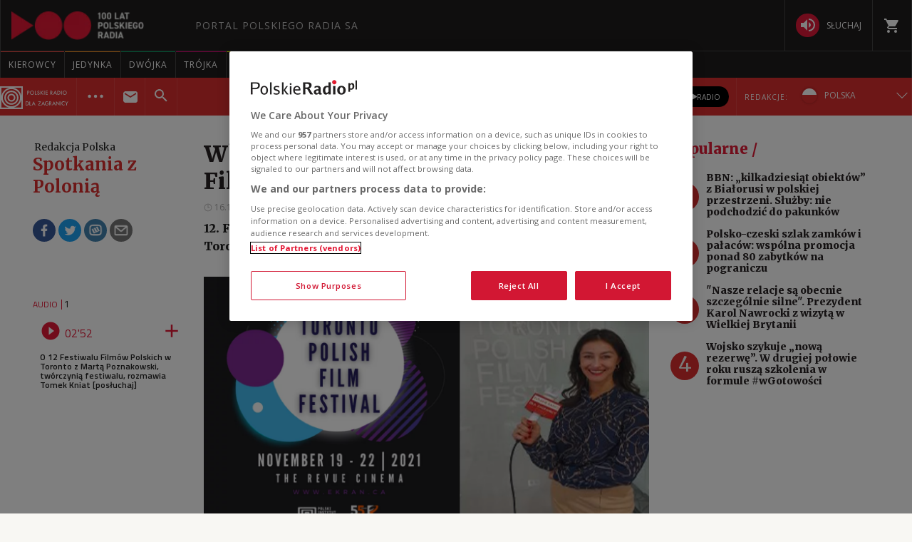

--- FILE ---
content_type: text/html; charset=utf-8
request_url: https://www.polskieradio.pl/399/7978/artykul/2849202,wkrotce-rusza-12-festiwal-polskich-filmow-w-kanadzie
body_size: 59769
content:
<!DOCTYPE html>
<html prefix="og: https://ogp.me/ns#" xmlns:fb="https://www.facebook.com/2008/fbml" lang="pl-PL">
    <head id="ctl00_ctl00_ctl00_head1"><meta charset="utf-8" /><title>
	Wkrótce rusza 12. Festiwal Polskich Filmów w Kanadzie - Redakcja Polska
</title><link rel="dns-prefetch" href="http://fonts.googleapis.com" /><link rel="dns-prefetch" href="http://static.prsa.pl" /><link rel="dns-prefetch" href="http://static.polskieradio.pl" /><link rel="dns-prefetch" href="http://cdn.prsa.pl" /><link rel="dns-prefetch" href="http://api.polskieradio.pl" /><link rel="dns-prefetch" href="http://apipr.polskieradio.pl" /><link rel="dns-prefetch" href="http://embed.polskieradio.pl" /><link rel="dns-prefetch" href="http://stats.polskieradio.pl" /><link rel="dns-prefetch" href="http://www.google-analytics.com" /><link rel="dns-prefetch" href="http://fonts.gstatic.com/" /><link rel="dns-prefetch" href="http://www.googletagmanager.com" /><link rel="dns-prefetch" href="http://ajax.googleapis.com" /><link rel="preconnect" href="https://fonts.googleapis.com" crossorigin="" /><link rel="preconnect" href="https://fonts.gstatic.com" crossorigin="" /><link rel="preconnect" href="https://ajax.googleapis.com" crossorigin="" /><link rel="preconnect" href="https://www.googletagmanager.com" crossorigin="" /><link rel="dns-prefetch" href="https://cdn.polskieradio.pl" /><link rel="preconnect" href="http://cdn.polskieradio.pl" /><link rel="dns-prefetch" href="https://cdn.cookielaw.org" /><link rel="preconnect" href="http://cdn.cookielaw.org" /><script>var config = {"debug":false,"ova":false,"device":"desktop","cookiePlayer":"PR_PLAYER_NEW","cookieSong":"PR_PLAYER_TMP_NEW","fileserver":"//static.prsa.pl/","isEnabledPlayer":false,"streaming":true,"gfkContentId":"redakcja-polska_399","hitmapEnable":true,"hContrast":true,"advertising":{"section":"redakcja-polska","category":"spotkania-z-polonia"},"categorization":"pozostale"};</script>
<meta http-equiv="X-UA-Compatible" content="IE=edge">
<meta name="viewport" content="width=device-width, initial-scale=1.0">
    
<!-- (C)2000-2024 Gemius SA - gemiusPrism  / pp.polskieradio.pl2/Default section -->
<script type="text/javascript">
    var pp_gemius_identifier = 'bV.r28_AAI4V_sTmH4vPNNWb76bZOI7_5H80oSKzXuP.R7';

    function gemius_pending(i) { window[i] = window[i] || function () { var x = window[i + '_pdata'] = window[i + '_pdata'] || []; x[x.length] = Array.prototype.slice.call(arguments, 0); }; };
    (function (cmds) { var c; while (c = cmds.pop()) gemius_pending(c) })(['gemius_cmd', 'gemius_hit', 'gemius_event', 'gemius_init', 'pp_gemius_hit', 'pp_gemius_event', 'pp_gemius_init']);
    window.pp_gemius_cmd = window.pp_gemius_cmd || window.gemius_cmd;
    (function (d, t) {
        try {
            var gt = d.createElement(t), s = d.getElementsByTagName(t)[0], l = 'http' + ((location.protocol == 'https:') ? 's' : ''); gt.setAttribute('async', 'async');
            gt.setAttribute('defer', 'defer'); gt.src = l + '://gapl.hit.gemius.pl/xgemius.js'; s.parentNode.insertBefore(gt, s);
        } catch (e) { }
    })(document, 'script');
</script>


    
    
    
    
    
    
   

<link href="//fonts.googleapis.com/css?family=Hammersmith+One&subset=latin,latin-ext&display=swap" rel="preload" as="style" onload="this.onload=null;this.rel='stylesheet'">
<link href="//fonts.googleapis.com/css?family=Open+Sans:300italic,400italic,600italic,700italic,800italic,300,400,600,700,800&subset=latin,latin-ext&display=swap" rel="preload" as="style" onload="this.onload=null;this.rel='stylesheet'">
<link href="//fonts.googleapis.com/css?family=Titillium+Web:300,400,600,700,900&subset=latin,latin-ext&display=swap" rel="preload" as="style" onload="this.onload=null;this.rel='stylesheet'">
<link href="//fonts.googleapis.com/icon?family=Material+Icons&display=swap" rel="preload" as="style" onload="this.onload=null;this.rel='stylesheet'">

<link href="//maxcdn.bootstrapcdn.com/font-awesome/4.5.0/css/font-awesome.min.css" rel="preload" as="style" onload="this.onload=null;this.rel='stylesheet'">

<link href="/style/responsive2/responsive.no-reload.bootstrap.min.css?v=1.0.8944.15777" rel="preload" as="style" onload="this.onload=null;this.rel='stylesheet'" />

<script src="/scripts/responsive2/responsive.swiper.js?v=1.0.8944.15777"></script>    
<script src="/scripts/responsive2/responsive.jquerymisc.js?v=1.0.8944.15777"></script>
<script defer src="/scripts/responsive2/responsive.min.opt.js?v=1.0.8944.15777"></script>


            <script src="//www.polskieradio.pl/vastconfig/player.vast.js?v=1.0.8944.15777"></script>
        

    <link href="/style/responsive2/responsive.reload.min.css?v=1.0.8944.15777" rel="stylesheet" type="text/css" />
    <script defer src="/scripts/widget.PrsaAjaxTabs.js"></script>
    <script src="/scripts/jquery.tabs.js" defer></script>
    <script src="/scripts/responsive2/responsive.jqueryplayer.js"></script>
    <script type="text/javascript" src="//static.prsa.pl/scripts/jwplayer-7.12.8/jwplayer.js?v=1.0.8944.15777"></script>
    

    <link href="/style/responsive2/responsive.no-reload.min.css?v=1.0.8944.15777" rel="preload" as="style" onload="this.onload=null;this.rel='stylesheet'" /> 

    



<link type="text/css" href="//static.prsa.pl/App_Themes/_External/_style/Main.min.css?v=1.0.8944.15773" rel="stylesheet" />


    

    <!-- Google Optimize Anti-flicker snippet  -->
    <style>.async-hide { opacity: 0 !important} </style>
    <script async>(function (a, s, y, n, c, h, i, d, e) {
        s.className += ' ' + y; h.start = 1 * new Date;
        h.end = i = function () { s.className = s.className.replace(RegExp(' ?' + y), '') };
        (a[n] = a[n] || []).hide = h; setTimeout(function () { i(); h.end = null }, c); h.timeout = c;
    })(window, document.documentElement, 'async-hide', 'dataLayer', 4000,
        { 'GTM-WC9S9PQ': true });</script>

        <!-- Google Tag Manager -->
        <script async>(function (w, d, s, l, i) {
        w[l] = w[l] || []; w[l].push({
            'gtm.start':
                new Date().getTime(), event: 'gtm.js'
        }); var f = d.getElementsByTagName(s)[0],
            j = d.createElement(s), dl = l != 'dataLayer' ? '&l=' + l : ''; j.async = true; j.src =
            'https://www.googletagmanager.com/gtm.js?id=' + i + dl; f.parentNode.insertBefore(j, f);
    })(window, document, 'script', 'dataLayer', 'GTM-WC9S9PQ');</script>
    <!-- End Google Tag Manager -->


    
    
    
        <meta name="robots" content="index, follow" />
    
    <link rel="stylesheet" href="/App_Themes/_External/_style/article_subpage/ArticleMain.min.css" type="text/css" />

    
     <!--[if lt IE 9]>
      <script src="//static.prsa.pl/scripts/responsive/html5shiv.js?v=1.0.8944.15777"></script>
      <script src="//static.prsa.pl/scripts/responsive/respond.min.js?v=1.0.8944.15777"></script>
    <![endif]-->
   
    <meta property="og:title" content="Wkrótce rusza 12. Festiwal Polskich Filmów w Kanadzie"/>
<meta property="og:type" content="article"/>
<meta property="og:url" content="https://www.polskieradio.pl/399/7978/artykul/2849202,wkrotce-rusza-12-festiwal-polskich-filmow-w-kanadzie"/>
<meta property="og:site_name" content="PolskieRadio.pl"/>
<meta property="og:description" content="12. Festiwal Filmów Polskich odbędzie się od 19 do 22 listopada 2021 w Toronto w kinie Revue."/>
<meta property="og:image" content="https://static.prsa.pl/images/892bbafe-ba8c-44c0-ac17-c3ff87de8deb.jpg"/>
<meta property="twitter:card" content="summary_large_image"/>
<meta property="twitter:site" content="@PolskieRadiopl1"/>
<meta name="description" content="12.&#32;Festiwal&#32;Filmów&#32;Polskich&#32;odbędzie&#32;się&#32;od&#32;19&#32;do&#32;22&#32;listopada&#32;2021&#32;w&#32;Toronto&#32;w&#32;kinie&#32;Revue." /><link href="https://www.polskieradio.pl/399/7978/artykul/2849202,wkrotce-rusza-12-festiwal-polskich-filmow-w-kanadzie" rel="canonical" /></head>
    
<body id="ctl00_ctl00_ctl00_ContentPlaceHolder1_bodyCtrl" class="id7725&#32;ArticleMasterModern&#32;ExternalArticle&#32;polskieradio">

<!-- Google Tag Manager (noscript) -->
<noscript><iframe src="https://www.googletagmanager.com/ns.html?id=GTM-WC9S9PQ"
height="0" width="0" style="display:none;visibility:hidden"></iframe></noscript>
<!-- End Google Tag Manager (noscript) -->

<div id="fb-root"></div>


<div id="ajax-wrap-body">
    
    <span id="categoryName" style="display:none;" data-category-name="Spotkania z Polonią">Spotkania z Polonią</span>
<!-- RP -->
<script
  defer=""
  src="https://cdn.cookielaw.org/scripttemplates/otSDKStub.js"
  type="text/javascript"
  charset="UTF-8"
  data-domain-script="862184ff-e0e1-47d2-9fb1-c74d168817fc"
></script>
<script type="text/javascript">
  function OptanonWrapper() {}
</script>

<style>
  .external-menu .prMobileFooter {
    width: 96px;
    left: 50%;
    transform: translateX(-50%);
    border-top-left-radius: 150px;
    border-top-right-radius: 150px;
    height: 47px;
    box-shadow: 0px 0px 6px 2px rgba(0, 0, 0, 0.21);
  }

  .external-menu .prMobileFooter svg {
    width: 24px;
    height: 24px;
    position: absolute;
    top: 5px;
  }

  .external-menu .prMobileFooter a p {
    margin: 0;
    position: absolute;
    bottom: 4px;
    font-size: 10px;
  }
  .menu-pr-programs__link--prd:before {
    background-color: #00a6e8 !important;
  }
  .menu-pr-programs__link--kierowcy:before {
    background-color: rgb(243, 70, 63) !important;
  }

  /*podcasty*/
  @media (min-width: 768px) {
    #podcasty .menu-pr-programs__link {
      background-color: #3a3a3a !important;
    }
    #podcasty:hover .menu-pr-programs__link {
      background-color: transparent !important;
    }
    #podcasty .menu-pr-programs__link:before {
      background-color: #e31936;
    }
  }

  @media (min-width: 768px) and (max-width: 991px) {
    #extMenu .menu-pr-programs__link {
      font-size: 10px;
    }
  }

  @media (max-width: 767px) {
    .podcasty-item {
      margin-left: -15px !important;
      margin-right: -15px !important;
      margin-top: -1px !important;
    }
    .podcasty-item .list-item {
      background-color: #3a3a3a !important;
      padding-left: 15px;
    }
    .podcasty-item .item-title {
      border-bottom: none;
    }
  }

  @media (max-width: 1280px) {
    .external-menu .container {
      width: 100%;
      padding: 0;
    }
  }

  #extMenu .menu-header .logo {
    background: url("//static.prsa.pl/742d4019-bf97-4613-a29f-d16f4a9f0cda.file") !important;
    background-repeat: no-repeat !important;
    background-size: contain !important;
    width: 228px !important;
    height: 40px;
  }

  #prMobileMenu .mobile-menu-wrapper .logo-wrapper .logo {
    background: url("//static.prsa.pl/742d4019-bf97-4613-a29f-d16f4a9f0cda.file") !important;
    background-repeat: no-repeat !important;
    background-size: contain !important;
    width: auto;
    height: 26px !important;
  }
  .submenu-ext__wrapper .podcasts {
    display: flex;
    align-items: center;
    margin: 0 10px 0 0;
  }
  .submenu-ext__wrapper .radio {
    display: flex;
    align-items: center;
    margin-right: 10px;
  }
  .submenu-ext__wrapper .podcasts a,
  .submenu-ext__wrapper .radio a,
  .submenu-more__item.submenu-listen .podcasts a,
  .submenu-more__item.submenu-listen .radio a {
    display: flex;
    padding: 7px 12px;
    justify-content: center;
    align-items: center;
    gap: 7px;
    border-radius: 27px;
    background: #000;
    color: #fff;
    font-family: "Open Sans";
    font-size: 10px;
    font-style: normal;
    font-weight: 400;
    text-transform: uppercase;
  }
  .submenu-ext__wrapper .radio a,
  .submenu-more__item.submenu-listen .radio a {
    padding: 8.75px 12px;
  }
  .prdz-logo-link.menu-ext-logo {
    padding: 0;
    margin-right: 10px;
  }
  .prdz-logo {
    max-width: 99%;
  }
  .submenu-ext-category--flags
    .submenu-ext-category__item:nth-child(2)
    .menu-ext-redaction__link:first-child {
    border-left: none;
    border-right: none;
  }
  .submenu-ext-category--flags
    .submenu-ext-category__item:nth-child(2)
    .menu-ext-redaction__link {
    background-color: #db2e2e;
  }
  .submenu-ext-category__item.menu-expand-item {
    border-right: none;
  }
  .submenu-ext-category__actions--link {
    padding: 12px 20px;
  }
  @media (max-width: 1280px) {
    .submenu-ext-category__actions--link {
      padding: 12px 10px;
    }
  }
  @media (max-width: 767px) {
    .menu-ext-logo {
      padding: 2px 11px 2px 0;
    }
    .submenu-more__item.submenu-listen {
      display: flex;
      justify-content: space-around;
      padding: 10px 0;
    }
    .submenu-more__item.submenu-listen .podcasts a,
    .submenu-more__item.submenu-listen .radio a {
      padding: 4px 12px;
    }
    .submenu-more__item.submenu-listen .radio a {
      padding: 4.75px 12px;
    }
    .submenu-ext-category .submenu-more__mobile.show {
      top: 137px;
    }
    .submenu-more__mobile.show .submenu-more__link--main {
      background-color: #aa2525;
    }
  }
  @media (max-width: 359px) {
    .submenu-ext-category .submenu-more__mobile.show {
      top: 135px;
    }
  }
  .flag-ru {
    width: 21.5px;
    height: 21.5px;
    margin-right: 10px;
  }
  @media (max-width: 767px) {
    .flag-ru {
      margin-right: 0px;
    }
    .menu-ext-redaction__mobile.show {
      top: 99px;
    }
  }
</style>
<!-- <div class="rodo-modal">
    <div class="rodo-modal__content">
        <div class="rodo-modal__logo-wrapper">
            <div class="rodo-modal__logo-portal"></div>
            <div class="rodo-modal__logo-radio"></div>
            <div class="rodo-modal__close">X</div>
        </div>
        <div class="rodo-modal__info">
            <div class="rodo-modal__title">
                Szanowny Użytkowniku
            </div>
            <div class="rodo-modal__description">
                25 maja 2018 roku zaczęło obowiązywać Rozporządzenie Parlamentu Europejskiego i Rady (UE) 2016/679 z dnia 27 kwietnia 2016 r (RODO). Zachęcamy do zapoznania się z informacjami dotyczącymi przetwarzania danych osobowych w Portalu PolskieRadio.pl
            </div>
        </div>
        <div class="rodo-modal__rules">
            <span>1.</span>Administratorem Danych jest Polskie Radio S.A. z siedzibą w Warszawie,
            al. Niepodległości 77/85, 00-977 Warszawa.<br>
            <span>2.</span>W sprawach związanych z Pani/a danymi należy kontaktować się z Inspektorem Ochrony Danych, e-mail: iod@polskieradio.pl, tel. 22 645 34 03.<br>
            <span>3.</span>Dane osobowe będą przetwarzane w celach marketingowych na podstawie zgody.<br>
            <span>4.</span>Dane osobowe mogą być udostępniane wyłącznie w celu prawidłowej realizacji usług określonych w polityce prywatności.<br>
            <span>5.</span>Dane osobowe nie będą przekazywane poza Europejski Obszar Gospodarczy lub do organizacji międzynarodowej.<br>
            <span>6.</span>Dane osobowe będą przechowywane przez okres 5 lat od dezaktywacji konta, zgodnie z przepisami prawa.<br>
            <span>7.</span>Ma Pan/i prawo dostępu do swoich danych osobowych, ich poprawiania, przeniesienia, usunięcia lub ograniczenia przetwarzania.<br>
            <span>8.</span>Ma Pan/i prawo do wniesienia sprzeciwu wobec dalszego przetwarzania, a w przypadku wyrażenia zgody na przetwarzanie danych osobowych do jej wycofania. Skorzystanie z prawa do cofnięcia zgody nie ma wpływu na przetwarzanie, które miało miejsce do momentu wycofania zgody.<br>
            <span>9.</span>Przysługuje Pani/u prawo wniesienia skargi do organu nadzorczego.<br>
            <span>10.</span>Polskie Radio S.A. informuje, że w trakcie przetwarzania danych osobowych nie są podejmowane zautomatyzowane decyzje oraz nie jest stosowane profilowanie.<br>
        </div>
        <div class="rodo-modal__more">
            Więcej informacji na ten temat znajdziesz na stronach <a href="/13/6788" target="_blank">dane osobowe</a> oraz <a href="/13/53/Artykul/254368" target="_blank">polityka prywatności</a>
        </div>
        <div class="rodo-modal__accept">Rozumiem</div>
    </div>
</div> -->
<div class="external-menu external-menu--pl">
  <div id="prMobileMenuPane" class="box" data-idboxinstance="1100001">
    <div
      class="mobile-pane-wrapper"
      style="
        transition-timing-function: cubic-bezier(0.1, 0.57, 0.1, 1);
        transition-duration: 0ms;
        transform: translate(0px, 0px) translateZ(0px);
      "
    >
      <i class="close-mobile-menu">
        <svg
          xmlns="http://www.w3.org/2000/svg"
          width="24"
          height="24"
          viewBox="0 0 24 24"
          fill="white"
        >
          <path
            d="M19 6.41L17.59 5 12 10.59 6.41 5 5 6.41 10.59 12 5 17.59 6.41 19 12 13.41 17.59 19 19 17.59 13.41 12z"
          ></path>
          <path d="M0 0h24v24H0z" fill="none"></path>
        </svg>
      </i>
      <ul class="mobile-ul">
        <li class="mobile-li">
          <a href="https://radiokierowcow.pl/" class="list-item">
            <div class="item-title">Kierowcy</div>
          </a>
        </li>
        <li class="mobile-li">
          <a href="//polskieradio24.pl" class="list-item">
            <div class="item-title">wiadomości</div>
          </a>
        </li>
        <li class="mobile-li">
          <a href="/7,Jedynka" class="list-item">
            <div class="item-title">jedynka</div>
          </a>
        </li>
        <li class="mobile-li">
          <a href="/8,Dwojka" class="list-item">
            <div class="item-title">dwójka</div>
          </a>
        </li>
        <li class="mobile-li">
          <a href="/9,Trojka" class="list-item">
            <div class="item-title">trójka</div>
          </a>
        </li>
        <li class="mobile-li">
          <a href="/10,Czworka" class="list-item">
            <div class="item-title">czwórka</div>
          </a>
        </li>
        <li class="mobile-li">
          <a href="//polskieradio24.pl" class="list-item">
            <div class="item-title">polskie radio 24</div>
          </a>
        </li>
        <li class="mobile-li">
          <a href="/326" class="list-item">
            <div class="item-title">Chopin</div>
          </a>
        </li>
        <li class="mobile-li">
          <a href="/377" class="list-item">
            <div class="item-title">RCKL</div>
          </a>
        </li>
        <li class="mobile-li">
          <a href="http://www.thenews.pl" class="list-item">
            <div class="item-title">POLSKIE RADIO DLA ZAGRANICY</div>
          </a>
        </li>

        <li class="mobile-li">
          <a href="/18,Dzieci" class="list-item">
            <div class="item-title">polskie radio dzieciom</div>
          </a>
        </li>
        <li class="mobile-li podcasty-item">
          <a href="https://www.polskieradio.pl/" class="list-item">
            <div class="item-title">Podcasty</div>
          </a>
        </li>
      </ul>
      <ul class="mobile-ul">
        <li class="mobile-li">
          <a href="https://polskieradio.pl" class="list-item">
            <div class="item-title">kanały internetowe</div>
          </a>
        </li>
        <li class="mobile-li">
          <a href="/219,Serwisy-Specjalne-Polskiego-Radia" class="list-item">
            <div class="item-title">serwisy historyczne</div>
          </a>
        </li>
      </ul>
      <ul class="mobile-ul">
        <li class="mobile-li">
          <a href="/80,Reportaz" class="list-item">
            <div class="icon">
              <svg
                xmlns="http://www.w3.org/2000/svg"
                width="24"
                height="24"
                viewBox="0 0 24 24"
                fill="white"
              >
                <path
                  d="M17 20c-.29 0-.56-.06-.76-.15-.71-.37-1.21-.88-1.71-2.38-.51-1.56-1.47-2.29-2.39-3-.79-.61-1.61-1.24-2.32-2.53C9.29 10.98 9 9.93 9 9c0-2.8 2.2-5 5-5s5 2.2 5 5h2c0-3.93-3.07-7-7-7S7 5.07 7 9c0 1.26.38 2.65 1.07 3.9.91 1.65 1.98 2.48 2.85 3.15.81.62 1.39 1.07 1.71 2.05.6 1.82 1.37 2.84 2.73 3.55.51.23 1.07.35 1.64.35 2.21 0 4-1.79 4-4h-2c0 1.1-.9 2-2 2zM7.64 2.64L6.22 1.22C4.23 3.21 3 5.96 3 9s1.23 5.79 3.22 7.78l1.41-1.41C6.01 13.74 5 11.49 5 9s1.01-4.74 2.64-6.36zM11.5 9c0 1.38 1.12 2.5 2.5 2.5s2.5-1.12 2.5-2.5-1.12-2.5-2.5-2.5-2.5 1.12-2.5 2.5z"
                ></path>
                <path d="M0 0h24v24H0z" fill="none"></path>
              </svg>
            </div>
            <div class="item-title">studio reportażu<br />polskiego radia</div>
          </a>
        </li>
        <li class="mobile-li">
          <a href="/357" class="list-item">
            <div class="icon">
              <i
                class="theatre"
                style="
                  background: url('/style/responsive2/_img/theatre_icon.png')
                    center center no-repeat;
                  background-size: contain;
                "
              ></i>
            </div>
            <div class="item-title">teatr polskiego radia</div>
          </a>
        </li>
        <li class="mobile-li">
          <a href="/79,Orkiestra-Polskiego-Radia-w-Warszawie" class="list-item">
            <div class="icon">
              <svg
                xmlns="http://www.w3.org/2000/svg"
                width="24"
                height="24"
                viewBox="0 0 24 24"
                fill="white"
              >
                <path fill="none" d="M0 0h24v24H0z"></path>
                <path
                  d="M12 3v10.55c-.59-.34-1.27-.55-2-.55-2.21 0-4 1.79-4 4s1.79 4 4 4 4-1.79 4-4V7h4V3h-6z"
                ></path>
              </svg>
            </div>
            <div class="item-title">Orkiestra Polskiego Radia w Warszawie</div>
          </a>
        </li>
        <li class="mobile-li">
          <a href="/211,Powiesci-na-antenie" class="list-item">
            <div class="icon">
              <svg
                xmlns="http://www.w3.org/2000/svg"
                xmlns:xlink="http://www.w3.org/1999/xlink"
                width="24"
                height="24"
                viewBox="0 0 24 24"
                fill="white"
              >
                <defs>
                  <path id="a" d="M0 0h24v24H0V0z"></path>
                </defs>
                <clipPath id="b">
                  <use xlink:href="#a" overflow="visible"></use>
                </clipPath>
                <path
                  clip-path="url(#b)"
                  d="M21 5c-1.11-.35-2.33-.5-3.5-.5-1.95 0-4.05.4-5.5 1.5-1.45-1.1-3.55-1.5-5.5-1.5S2.45 4.9 1 6v14.65c0 .25.25.5.5.5.1 0 .15-.05.25-.05C3.1 20.45 5.05 20 6.5 20c1.95 0 4.05.4 5.5 1.5 1.35-.85 3.8-1.5 5.5-1.5 1.65 0 3.35.3 4.75 1.05.1.05.15.05.25.05.25 0 .5-.25.5-.5V6c-.6-.45-1.25-.75-2-1zm0 13.5c-1.1-.35-2.3-.5-3.5-.5-1.7 0-4.15.65-5.5 1.5V8c1.35-.85 3.8-1.5 5.5-1.5 1.2 0 2.4.15 3.5.5v11.5z"
                ></path>
              </svg>
            </div>
            <div class="item-title">lektury do słuchania</div>
          </a>
        </li>
        <li class="mobile-li">
          <a href="https://polskieradio.pl/ramowka" class="list-item">
            <div class="icon">
              <svg
                xmlns="http://www.w3.org/2000/svg"
                width="24"
                height="24"
                viewBox="0 0 24 24"
                fill="white"
              >
                <path d="M0 0h24v24H0z" fill="none"></path>
                <path
                  d="M17 10H7v2h10v-2zm2-7h-1V1h-2v2H8V1H6v2H5c-1.11 0-1.99.9-1.99 2L3 19c0 1.1.89 2 2 2h14c1.1 0 2-.9 2-2V5c0-1.1-.9-2-2-2zm0 16H5V8h14v11zm-5-5H7v2h7v-2z"
                ></path>
              </svg>
            </div>
            <div class="item-title">ramówka</div>
          </a>
        </li>
        <li class="mobile-li">
          <a
            href="http://www2.polskieradio.pl/czestotliwosci"
            class="list-item"
          >
            <div class="icon">
              <svg
                xmlns="http://www.w3.org/2000/svg"
                width="24"
                height="24"
                viewBox="0 0 24 24"
                fill="white"
              >
                <path
                  d="M4 10.5c-.83 0-1.5.67-1.5 1.5s.67 1.5 1.5 1.5 1.5-.67 1.5-1.5-.67-1.5-1.5-1.5zm0-6c-.83 0-1.5.67-1.5 1.5S3.17 7.5 4 7.5 5.5 6.83 5.5 6 4.83 4.5 4 4.5zm0 12c-.83 0-1.5.68-1.5 1.5s.68 1.5 1.5 1.5 1.5-.68 1.5-1.5-.67-1.5-1.5-1.5zM7 19h14v-2H7v2zm0-6h14v-2H7v2zm0-8v2h14V5H7z"
                ></path>
                <path fill="none" d="M0 0h24v24H0V0z"></path>
              </svg>
            </div>
            <div class="item-title">częstotliwości</div>
          </a>
        </li>
        <li class="mobile-li">
          <a href="http://sklep.polskieradio.pl/" class="list-item">
            <div class="icon">
              <svg
                xmlns="http://www.w3.org/2000/svg"
                width="24"
                height="24"
                viewBox="0 0 24 24"
                fill="white"
              >
                <path
                  d="M7 18c-1.1 0-1.99.9-1.99 2S5.9 22 7 22s2-.9 2-2-.9-2-2-2zM1 2v2h2l3.6 7.59-1.35 2.45c-.16.28-.25.61-.25.96 0 1.1.9 2 2 2h12v-2H7.42c-.14 0-.25-.11-.25-.25l.03-.12.9-1.63h7.45c.75 0 1.41-.41 1.75-1.03l3.58-6.49c.08-.14.12-.31.12-.48 0-.55-.45-1-1-1H5.21l-.94-2H1zm16 16c-1.1 0-1.99.9-1.99 2s.89 2 1.99 2 2-.9 2-2-.9-2-2-2z"
                ></path>
                <path d="M0 0h24v24H0z" fill="none"></path>
              </svg>
            </div>
            <div class="item-title">sklep</div>
          </a>
        </li>
        <li class="mobile-li">
          <a href="/275,Szkolenia" class="list-item">
            <div class="icon">
              <svg
                xmlns="http://www.w3.org/2000/svg"
                width="24"
                height="24"
                viewBox="0 0 24 24"
                fill="white"
              >
                <path d="M0 0h24v24H0z" fill="none"></path>
                <path
                  d="M12 12.25c1.24 0 2.25-1.01 2.25-2.25S13.24 7.75 12 7.75 9.75 8.76 9.75 10s1.01 2.25 2.25 2.25zm4.5 4c0-1.5-3-2.25-4.5-2.25s-4.5.75-4.5 2.25V17h9v-.75zM19 3H5c-1.1 0-2 .9-2 2v14c0 1.1.9 2 2 2h14c1.1 0 2-.9 2-2V5c0-1.1-.9-2-2-2zm0 16H5V5h14v14z"
                ></path>
              </svg>
            </div>
            <span class="item-title">szkolenia</span>
          </a>
        </li>
        <!-- <li class="mobile-li">
          <a href="/275/8869,Akademia" class="list-item">
            <div class="icon">
              <svg
                xmlns="http://www.w3.org/2000/svg"
                width="24"
                height="24"
                viewBox="0 0 24 24"
                fill="white"
              >
                <path d="M0 0h24v24H0z" fill="none"></path>
                <path
                  d="M12 12.25c1.24 0 2.25-1.01 2.25-2.25S13.24 7.75 12 7.75 9.75 8.76 9.75 10s1.01 2.25 2.25 2.25zm4.5 4c0-1.5-3-2.25-4.5-2.25s-4.5.75-4.5 2.25V17h9v-.75zM19 3H5c-1.1 0-2 .9-2 2v14c0 1.1.9 2 2 2h14c1.1 0 2-.9 2-2V5c0-1.1-.9-2-2-2zm0 16H5V5h14v14z"
                ></path>
              </svg>
            </div>
            <span class="item-title">Akademia Radiowa</span>
          </a>
        </li> -->
      </ul>
    </div>
  </div>
  <div id="extMobileMenu">
    <div id="prMobileMenu" class="box" data-idboxinstance="1100003">
      <div class="mobile-menu-wrapper">
        <div id="btnMobileNav">
          <svg
            xmlns="http://www.w3.org/2000/svg"
            fill="white"
            width="24"
            height="24"
            viewBox="0 0 24 24"
          >
            <path d="M0 0h24v24H0z" fill="none"></path>
            <path d="M3 18h18v-2H3v2zm0-5h18v-2H3v2zm0-7v2h18V6H3z"></path>
          </svg>
        </div>
        <div class="logo-wrapper">
          <a
            href="/"
            class="logo"
            style="
              background: url('/style/responsive2/_img/radio-logo.png') center
                center no-repeat;
              background-size: contain;
            "
          ></a>
        </div>
        <a class="shop" href="http://sklep.polskieradio.pl/" target="_blank">
          <svg
            xmlns="http://www.w3.org/2000/svg"
            fill="white"
            width="24"
            height="24"
          >
            <path
              d="M7 18a2 2 0 1 0 0 4 2 2 0 0 0 0-4zM1 2v2h2l4 8-2 2v1l2 2h12v-2H7l1-2h8l1-1 4-7-1-1H5L4 2H1zm16 16a2 2 0 1 0 0 4 2 2 0 0 0 0-4z"
            ></path>
            <path d="M0 0h24v24H0z" fill="none"></path>
          </svg>
        </a>
        <span class="submenu-ext-category__search">
          <div
            id="searchBarMobileExt"
            class="box menu-search-bar"
            data-idboxinstance="1100014"
          >
            <div class="search-wrapper">
              <input
                type="text"
                id="globalsearchMobileExt"
                name="search"
                placeholder="Wpisz poszukiwaną frazę"
              />
              <div class="button">
                <span>
                  <svg
                    xmlns="http://www.w3.org/2000/svg"
                    fill="white"
                    width="24"
                    height="24"
                  >
                    <path
                      d="M15.5 14h-.8l-.3-.3c1-1.1 1.6-2.6 1.6-4.2a6.5 6.5 0 1 0-2.3 5l.3.2v.8l5 5 1.5-1.5-5-5zm-6 0a4.5 4.5 0 1 1 0-9 4.5 4.5 0 0 1 0 9z"
                    ></path>
                    <path d="M0 0h24v24H0z" fill="none"></path>
                  </svg>
                </span>
              </div>
            </div>
          </div>
          <div
            class="item-select"
            id="searchToggleMobileExt"
            data-idboxinstance="1100012"
            style="height: 100%"
          >
            <div class="btn-search-toggle">
              <i class="open-icon">
                <svg
                  xmlns="http://www.w3.org/2000/svg"
                  fill="white"
                  width="24"
                  height="24"
                >
                  <path
                    d="M15.5 14h-.8l-.3-.3c1-1.1 1.6-2.6 1.6-4.2a6.5 6.5 0 1 0-2.3 5l.3.2v.8l5 5 1.5-1.5-5-5zm-6 0a4.5 4.5 0 1 1 0-9 4.5 4.5 0 0 1 0 9z"
                  ></path>
                  <path d="M0 0h24v24H0z" fill="none"></path>
                </svg>
              </i>
              <i class="close-icon">
                <svg
                  xmlns="http://www.w3.org/2000/svg"
                  width="24"
                  height="24"
                  viewBox="0 0 24 24"
                  fill="white"
                >
                  <path
                    d="M19 6.41L17.59 5 12 10.59 6.41 5 5 6.41 10.59 12 5 17.59 6.41 19 12 13.41 17.59 19 19 17.59 13.41 12z"
                  ></path>
                  <path d="M0 0h24v24H0z" fill="none"></path>
                </svg>
              </i>
            </div>
          </div>
        </span>
      </div>
    </div>
    <div class="menu-ext">
      <div class="menu-ext__wrapper">
        <a href="/399" class="menu-ext-logo prdz-logo-link">
          <svg
            class="prdz-logo"
            width="175"
            height="53"
            viewBox="0 0 175 53"
            fill="none"
            xmlns="http://www.w3.org/2000/svg"
          >
            <path
              fill-rule="evenodd"
              clip-rule="evenodd"
              d="M29.1997 11.0999C19.1997 11.0999 11.0996 19.2 11.0996 29.2C11.0996 39.2 19.1997 47.2998 29.1997 47.2998C39.1997 47.2998 47.2998 39.2 47.2998 29.2C47.2998 19.2 39.1997 11.0999 29.1997 11.0999ZM29.1997 43.5C21.2997 43.5 14.8997 37.0998 14.8997 29.2998C14.8997 21.3998 21.2997 15 29.1997 15C37.0997 15 43.4998 21.3998 43.4998 29.2998C43.4998 37.0998 37.0997 43.5 29.1997 43.5Z"
              fill="white"
            />
            <path
              fill-rule="evenodd"
              clip-rule="evenodd"
              d="M29.1997 19.0999C23.5997 19.0999 19.0996 23.6 19.0996 29.2C19.0996 34.8 23.5997 39.2998 29.1997 39.2998C34.7997 39.2998 39.2998 34.8 39.2998 29.2C39.2998 23.6 34.7997 19.0999 29.1997 19.0999ZM29.1997 35.5999C25.6997 35.5999 22.7998 32.7 22.7998 29.2C22.7998 25.7 25.6997 22.7998 29.1997 22.7998C32.6997 22.7998 35.5996 25.7 35.5996 29.2C35.5996 32.7 32.6997 35.5999 29.1997 35.5999Z"
              fill="white"
            />
            <path
              fill-rule="evenodd"
              clip-rule="evenodd"
              d="M0 0V58.2998H58.3999V0H0ZM54.5999 24C52.4999 13.9 44.5999 5.8998 34.3999 3.7998H54.5999V24ZM51.2 29.2C51.2 41.4 41.2999 51.2 29.2 51.2C17 51.2 7.19995 41.2999 7.19995 29.2C7.19995 17 17.1 7.19995 29.2 7.19995C41.4 7.19995 51.2 17 51.2 29.2ZM24 3.8999C13.9 5.9999 5.90005 13.8999 3.80005 24.0999V3.8999H24ZM3.80005 34.3999C5.90005 44.4999 13.8 52.5 24 54.5H3.80005V34.3999ZM34.3999 54.5C44.4999 52.4 52.4999 44.4999 54.5999 34.3999V54.5H34.3999Z"
              fill="white"
            />
            <path
              fill-rule="evenodd"
              clip-rule="evenodd"
              d="M71.8997 16.0999C73.2997 16.0999 73.9998 15.6 73.9998 14.5C73.9998 13.5 73.2998 13 71.7998 13H71.2998V16.2H71.8997V16.0999ZM71.2998 21.5999H69.7998V11.5H71.4998C73.0998 11.5 73.6998 11.5999 74.2998 12.0999C74.9998 12.5999 75.3997 13.5 75.3997 14.5C75.3997 16.3 74.0998 17.5 71.9998 17.5H71.2998V21.5999Z"
              fill="white"
            />
            <path
              fill-rule="evenodd"
              clip-rule="evenodd"
              d="M78.2002 16.5999C78.2002 18.6999 79.9002 20.3999 82.0002 20.3999C84.1002 20.3999 85.8003 18.6999 85.8003 16.5999C85.8003 14.3999 84.2002 12.7998 82.0002 12.7998C79.9002 12.6998 78.2002 14.3999 78.2002 16.5999ZM87.3003 16.5999C87.3003 19.4999 84.9002 21.7998 82.0002 21.7998C79.0002 21.7998 76.7002 19.5 76.7002 16.5C76.7002 13.7 79.1002 11.2998 82.0002 11.2998C84.9002 11.2998 87.3003 13.6999 87.3003 16.5999Z"
              fill="white"
            />
            <path
              fill-rule="evenodd"
              clip-rule="evenodd"
              d="M90.8999 20.2H93.8999V21.5999H89.3999V11.5H90.8999V20.2Z"
              fill="white"
            />
            <path
              fill-rule="evenodd"
              clip-rule="evenodd"
              d="M100 13.7C99.5 12.9 99.2 12.7 98.5 12.7C97.7 12.7 97 13.2 97 14C97 14.3 97.2 14.5998 97.5 14.7998C97.8 14.9998 97.6999 15 99.0999 15.5C100.7 16.2 101.5 17.0999 101.5 18.3999C101.5 20.2999 100.1 21.7 98.3 21.7C96.5 21.7 95.3 20.6 95 18.7L96.5 18.3999C96.6 18.9999 96.6 19.2 96.8 19.5C97.1 20 97.6 20.2998 98.3 20.2998C99.3 20.2998 100 19.5999 100 18.5999C100 17.9999 99.8 17.5998 99.3 17.2998C99.1 17.0998 98.7999 16.9999 98.5999 16.8999L98.3 16.7998L98 16.7L97.7 16.5999C96.3 15.9999 95.5999 15.1999 95.5999 14.0999C95.5999 12.5999 96.8999 11.3999 98.5999 11.3999C99.7999 11.3999 100.7 11.8999 101.3 13.0999L100 13.7Z"
              fill="white"
            />
            <path
              fill-rule="evenodd"
              clip-rule="evenodd"
              d="M108.9 11.5H111L106.4 16.0999L111 21.5999H109L105.3 17.0999L105 17.3999V21.5999H103.5V11.5H105V15.5L108.9 11.5Z"
              fill="white"
            />
            <path d="M114 11.5H112.5V21.5999H114V11.5Z" fill="white" />
            <path
              fill-rule="evenodd"
              clip-rule="evenodd"
              d="M118.2 12.8999V15.3999H122.1V16.7998H118.2V20.2H122.2V21.5999H116.6V11.5H122.2V12.8999H118.2Z"
              fill="white"
            />
            <path
              fill-rule="evenodd"
              clip-rule="evenodd"
              d="M130.4 16.0999C131.8 16.0999 132.6 15.4999 132.6 14.3999C132.6 13.3999 131.9 12.8999 130.5 12.8999H130V16.0999H130.4ZM134.9 21.5999H133L130.1 17.5H129.8V21.5999H128.3V11.5H130.1C131.4 11.5 132.1 11.6999 132.8 12.0999C133.5 12.5999 134 13.5 134 14.5C134 15.9 133.1 17.0998 131.7 17.2998L134.9 21.5999Z"
              fill="white"
            />
            <path
              fill-rule="evenodd"
              clip-rule="evenodd"
              d="M140.9 14.2998L139.3 17.7H142.4L140.9 14.2998ZM138.7 19.0999L137.6 21.5999H136L141 10.8999L145.8 21.5999H144.1L143 19.0999H138.7Z"
              fill="white"
            />
            <path
              fill-rule="evenodd"
              clip-rule="evenodd"
              d="M148.9 20.2C150.1 20.2 150.9 20 151.6 19.5C152.5 18.8 153 17.7999 153 16.5999C153 15.3999 152.5 14.3 151.6 13.7C150.9 13.2 150.1 13 148.9 13H148.2V20.2H148.9ZM146.7 11.5H148.8C150.5 11.5 151.6 11.8 152.6 12.5C153.9 13.4 154.6 14.8999 154.6 16.5999C154.6 18.2999 153.9 19.7 152.6 20.7C151.6 21.4 150.7 21.7 148.9 21.7H146.8V11.5H146.7Z"
              fill="white"
            />
            <path d="M158.1 11.5H156.6V21.5999H158.1V11.5Z" fill="white" />
            <path
              fill-rule="evenodd"
              clip-rule="evenodd"
              d="M161.8 16.5999C161.8 18.6999 163.5 20.3999 165.6 20.3999C167.7 20.3999 169.4 18.6999 169.4 16.5999C169.4 14.3999 167.8 12.7998 165.6 12.7998C163.4 12.6998 161.8 14.3999 161.8 16.5999ZM170.8 16.5999C170.8 19.4999 168.4 21.7998 165.5 21.7998C162.5 21.7998 160.2 19.5 160.2 16.5C160.2 13.7 162.6 11.2998 165.5 11.2998C168.5 11.2998 170.8 13.6999 170.8 16.5999Z"
              fill="white"
            />
            <path
              d="M71.1997 40.8999C70.4997 40.2999 69.5997 40.2 68.3997 40.2C68.1997 40.2 67.9998 40.2 67.7998 40.2H67.1997V47.2998H67.7998C68.0998 47.2998 68.2996 47.2998 68.5996 47.2998C69.6996 47.2998 70.4997 47.1999 71.1997 46.5999C71.8997 45.9999 72.2998 45 72.2998 43.7C72.2998 42.5 71.9997 41.4999 71.1997 40.8999ZM72.2998 47.8999C71.1998 48.7999 69.8998 48.7998 68.2998 48.7998C68.1998 48.7998 67.9997 48.7998 67.8997 48.7998H65.7998V38.7998H67.8997C69.6997 38.7998 71.0998 38.8 72.2998 39.7C73.3998 40.6 73.9998 41.9998 73.9998 43.7998C73.9998 45.5998 73.3998 46.9999 72.2998 47.8999Z"
              fill="white"
            />
            <path
              d="M75.3999 48.7998V38.7998H77V47.2998H80.5V48.7998H75.3999Z"
              fill="white"
            />
            <path
              d="M86.5 42.5999C86.4 42.2999 86.2999 42 86.0999 41.5C85.9999 42 85.9 42.3999 85.7 42.5999L84.7 44.8999H87.3999L86.5 42.5999ZM89.0999 48.7998L88 46.2H84.2L83.0999 48.7998H81.3999L86.0999 38.3999L90.8 48.7998H89.0999Z"
              fill="white"
            />
            <path
              d="M97.3999 48.7998L102.3 40.2H98.2V38.7998H104.8L99.8999 47.2998H104.8V48.7998H97.3999Z"
              fill="white"
            />
            <path
              d="M110.8 42.5999C110.7 42.2999 110.6 42 110.4 41.5C110.3 42 110.2 42.3999 110 42.5999L109 44.8999H111.7L110.8 42.5999ZM113.4 48.7998L112.3 46.2H108.5L107.4 48.7998H105.7L110.4 38.3999L115.1 48.7998H113.4Z"
              fill="white"
            />
            <path
              d="M120 49.0999C118.4 49.0999 117.2 48.5999 116.2 47.5999C115.3 46.5999 114.8 45.2998 114.8 43.7998C114.8 42.2998 115.3 41 116.3 40C117.2 39 118.5 38.5 120 38.5C121.5 38.5 122.7 39.0998 123.7 40.2998L122.5 41.2C121.8 40.4 121 40 120 40C117.9 40 116.4 41.4998 116.4 43.7998C116.4 46.0998 117.9 47.5999 120 47.5999C121.8 47.5999 122.9 46.7 122.9 45.2V45.0999H120.6V43.7H124.4C124.4 44.1 124.4 44.3999 124.4 44.5999C124.5 47.3999 122.9 49.0999 120 49.0999Z"
              fill="white"
            />
            <path
              d="M127.6 40.2H127.3V43.0999H127.6C129 43.0999 129.7 42.9 129.7 41.7C129.7 40.4 129 40.2 127.6 40.2ZM130.6 48.7998L127.4 44.2998H127.2V48.7998H125.7V38.7998H127.9C128.9 38.7998 129.7 38.8999 130.3 39.3999C130.9 39.8999 131.2 40.6999 131.2 41.5999C131.2 43.1999 130.4 44.0998 129 44.2998L132.3 48.8999H130.6V48.7998Z"
              fill="white"
            />
            <path
              d="M138.3 42.5999C138.2 42.2999 138.1 42 137.9 41.5C137.8 42 137.7 42.3999 137.5 42.5999L136.5 44.8999H139.2L138.3 42.5999ZM141 48.7998L139.9 46.2H136.1L135 48.7998H133.3L138 38.3999L142.7 48.7998H141Z"
              fill="white"
            />
            <path
              d="M146 43C145.6 42.6 145.3 42.2999 145.1 41.8999V48.8999H143.7V38.3999L149.8 44.5C150.2 44.9 150.5 45.3 150.9 45.7V38.7998H152.3V49.2L146 43Z"
              fill="white"
            />
            <path
              d="M155.8 38.7998H154.2V48.7998H155.8V38.7998Z"
              fill="white"
            />
            <path
              d="M165.6 41.2C164.7 40.4 163.7 40 162.6 40C160.5 40 159 41.5998 159 43.7998C159 45.9998 160.5 47.5 162.4 47.5C163.6 47.5 164.6 47.1 165.5 46.2V48C164.6 48.6 163.7 48.8999 162.5 48.8999C161 48.8999 159.7 48.3999 158.8 47.3999C157.9 46.3999 157.3 45.0999 157.3 43.5999C157.3 42.0999 157.8 40.7998 158.8 39.7998C159.8 38.7998 161 38.2998 162.5 38.2998C163.7 38.2998 164.7 38.5998 165.6 39.2998V41.2Z"
              fill="white"
            />
            <path
              d="M171.3 44.2V48.7998H169.7V44.2L166.4 38.7998H168.1L170.1 42.2C170.1 42.3 170.3 42.5 170.5 43C170.6 42.7 170.8 42.4 170.9 42.2L173 38.7998H174.6L171.3 44.2Z"
              fill="white"
            />
          </svg>
          <!-- <img
            src="https://static.prsa.pl/f5eb4d93-a173-4a39-be22-d71821ff3490.file"
            style="width: 100%"
          /> -->
        </a>
        <div class="menu-ext-actions">
          <div class="menu-ext-social">
            <a
              href="https://www.facebook.com/zagranica/"
              target="_blank"
              class="menu-ext-social__link"
            >
              <svg
                version="1.1"
                xmlns="http://www.w3.org/2000/svg"
                xmlns:xlink="http://www.w3.org/1999/xlink"
                x="0px"
                y="0px"
                viewBox="0 0 76.5 76.5"
                fill="white"
                style="enable-background: new 0 0 76.5 76.5"
                xml:space="preserve"
              >
                <g>
                  <path
                    class="st0"
                    d="M56.8,2.3l-9.3,0c-10.5,0-17.3,7-17.3,17.7v8.2h-9.4c-0.8,0-1.5,0.7-1.5,1.5v11.9c0,0.8,0.7,1.5,1.5,1.5h9.4
                                     v29.9c0,0.8,0.7,1.5,1.5,1.5h12.3c0.8,0,1.5-0.7,1.5-1.5V43h11c0.8,0,1.5-0.7,1.5-1.5l0-11.9c0-0.4-0.2-0.8-0.4-1
                                     c-0.3-0.3-0.6-0.4-1-0.4h-11v-6.9c0-3.3,0.8-5,5.1-5h6.3c0.8,0,1.5-0.7,1.5-1.5v-11C58.2,2.9,57.6,2.3,56.8,2.3L56.8,2.3z
                                      M56.8,2.3"
                  ></path>
                </g>
              </svg>
            </a>
            <a
              href="https://twitter.com/radiozagranica"
              class="menu-ext-social__link"
            >
              <svg
                id="Layer_2"
                data-name="Layer 2"
                xmlns="http://www.w3.org/2000/svg"
                viewBox="0 0 130.15 121.82"
              >
                <defs>
                  <style>
                    .cls-1 {
                      fill: #fff;
                    }
                  </style>
                </defs>
                <g id="Layer_2-2" data-name="Layer 2">
                  <g id="layer1">
                    <path
                      id="path1009"
                      class="cls-1"
                      d="m.32,0l50.25,67.19L0,121.82h11.38l44.27-47.83,35.77,47.83h38.73l-53.08-70.97L124.14,0h-11.38l-40.77,44.05L39.05,0H.32Zm16.74,8.38h17.79l78.57,105.05h-17.79L17.05,8.38Z"
                    ></path>
                  </g>
                </g>
              </svg>
            </a>
            <a
              href="https://www.instagram.com/pl.polskieradio/"
              class="menu-ext-social__link"
            >
              <svg
                xmlns="http://www.w3.org/2000/svg"
                fill="currentColor"
                class="bi bi-instagram"
                viewBox="0 0 16 16"
              >
                <path
                  d="M8 0C5.829 0 5.556.01 4.703.048 3.85.088 3.269.222 2.76.42a3.9 3.9 0 0 0-1.417.923A3.9 3.9 0 0 0 .42 2.76C.222 3.268.087 3.85.048 4.7.01 5.555 0 5.827 0 8.001c0 2.172.01 2.444.048 3.297.04.852.174 1.433.372 1.942.205.526.478.972.923 1.417.444.445.89.719 1.416.923.51.198 1.09.333 1.942.372C5.555 15.99 5.827 16 8 16s2.444-.01 3.298-.048c.851-.04 1.434-.174 1.943-.372a3.9 3.9 0 0 0 1.416-.923c.445-.445.718-.891.923-1.417.197-.509.332-1.09.372-1.942C15.99 10.445 16 10.173 16 8s-.01-2.445-.048-3.299c-.04-.851-.175-1.433-.372-1.941a3.9 3.9 0 0 0-.923-1.417A3.9 3.9 0 0 0 13.24.42c-.51-.198-1.092-.333-1.943-.372C10.443.01 10.172 0 7.998 0zm-.717 1.442h.718c2.136 0 2.389.007 3.232.046.78.035 1.204.166 1.486.275.373.145.64.319.92.599s.453.546.598.92c.11.281.24.705.275 1.485.039.843.047 1.096.047 3.231s-.008 2.389-.047 3.232c-.035.78-.166 1.203-.275 1.485a2.5 2.5 0 0 1-.599.919c-.28.28-.546.453-.92.598-.28.11-.704.24-1.485.276-.843.038-1.096.047-3.232.047s-2.39-.009-3.233-.047c-.78-.036-1.203-.166-1.485-.276a2.5 2.5 0 0 1-.92-.598 2.5 2.5 0 0 1-.6-.92c-.109-.281-.24-.705-.275-1.485-.038-.843-.046-1.096-.046-3.233s.008-2.388.046-3.231c.036-.78.166-1.204.276-1.486.145-.373.319-.64.599-.92s.546-.453.92-.598c.282-.11.705-.24 1.485-.276.738-.034 1.024-.044 2.515-.045zm4.988 1.328a.96.96 0 1 0 0 1.92.96.96 0 0 0 0-1.92m-4.27 1.122a4.109 4.109 0 1 0 0 8.217 4.109 4.109 0 0 0 0-8.217m0 1.441a2.667 2.667 0 1 1 0 5.334 2.667 2.667 0 0 1 0-5.334"
                />
              </svg>
            </a>
          </div>
          <div class="menu-ext-redaction">
            <div
              class="menu-ext-redaction__item menu-ext-redaction__item--mobile"
            >
              <div class="menu-ext-redaction__link menu-ext-redaction__btn">
                <div
                  class="menu-ext-redaction__flag menu-ext-redaction__flag--pl"
                ></div>
                <div
                  class="menu-ext-redaction__name menu-ext-redaction__btn-main"
                >
                  Polska
                </div>
              </div>
            </div>
          </div>
        </div>
      </div>

      <ul class="menu-ext-redaction__mobile">
        <li class="menu-ext-redaction__item menu-ext-redaction__item--decorate">
          <a href="/395" class="menu-ext-redaction__link">
            <div
              class="menu-ext-redaction__flag menu-ext-redaction__flag--en"
            ></div>
            <div class="menu-ext-redaction__name">English</div>
          </a>
        </li>
        <li class="menu-ext-redaction__item menu-ext-redaction__item--decorate">
          <a href="/396" class="menu-ext-redaction__link">
            <div
              class="menu-ext-redaction__flag menu-ext-redaction__flag--by"
            ></div>
            <div class="menu-ext-redaction__name">Беларуская</div>
          </a>
        </li>
        <li class="menu-ext-redaction__item menu-ext-redaction__item--decorate">
          <a href="/400" class="menu-ext-redaction__link">
            <div
              class="menu-ext-redaction__flag menu-ext-redaction__flag--de"
            ></div>
            <div class="menu-ext-redaction__name">Deutsch</div>
          </a>
        </li>
        <li class="menu-ext-redaction__item menu-ext-redaction__item--decorate">
          <a href="/397" class="menu-ext-redaction__link">
            <div class="menu-ext-redaction_flag menu-ext-redaction__flag-ru">
              <svg
                class="flag-ru"
                width="26"
                height="26"
                viewBox="0 0 26 26"
                fill="none"
                xmlns="http://www.w3.org/2000/svg"
              >
                <circle cx="13" cy="13" r="12.5" fill="#FFF" stroke="white" />
                <path
                  d="M7.72021 12.7998H8.61182C9.2098 12.7998 9.64307 12.6888 9.91162 12.4668C10.1802 12.2448 10.3145 11.9154 10.3145 11.4785C10.3145 11.0345 10.1694 10.7158 9.87939 10.5225C9.58936 10.3291 9.15251 10.2324 8.56885 10.2324H7.72021V12.7998ZM7.72021 13.8633V17H6.43652V9.14746H8.65479C9.66813 9.14746 10.4183 9.33724 10.9053 9.7168C11.3923 10.0964 11.6357 10.6693 11.6357 11.4355C11.6357 12.4131 11.1273 13.1095 10.1104 13.5249L12.3286 17H10.8677L8.98779 13.8633H7.72021ZM19.6279 9.14746V14.2285C19.6279 14.8086 19.5026 15.3171 19.252 15.7539C19.0049 16.1872 18.645 16.522 18.1724 16.7583C17.7033 16.991 17.1411 17.1074 16.4858 17.1074C15.5119 17.1074 14.7546 16.8496 14.2139 16.334C13.6732 15.8184 13.4028 15.1094 13.4028 14.207V9.14746H14.6919V14.1157C14.6919 14.7638 14.8423 15.2419 15.1431 15.5498C15.4438 15.8577 15.9058 16.0117 16.5288 16.0117C17.7391 16.0117 18.3442 15.3761 18.3442 14.105V9.14746H19.6279Z"
                  fill="#DB2E2E"
                />
              </svg>
            </div>
            <div class="menu-ext-redaction__name">Русский</div>
          </a>
        </li>
        <li class="menu-ext-redaction__item menu-ext-redaction__item--decorate">
          <a href="/398" class="menu-ext-redaction__link">
            <div
              class="menu-ext-redaction__flag menu-ext-redaction__flag--ua"
            ></div>
            <div class="menu-ext-redaction__name">Українська</div>
          </a>
        </li>
        <!-- <li class="menu-ext-redaction__item menu-ext-redaction__item--decorate">
          <a href="http://www.kolpolin.pl/7" class="menu-ext-redaction__link">
            <div
              class="menu-ext-redaction__flag menu-ext-redaction__flag--il"
            ></div>
            <div class="menu-ext-redaction__name">Hebrew</div>
          </a>
        </li> -->
      </ul>
    </div>

    <div class="submenu-ext-category">
      <div class="submenu-ext-category__wrapper">
        <div class="submenu-ext-category__name">Strona główna</div>
        <div class="submenu-ext-category__btn">Kategorie</div>
      </div>
      <ul class="submenu-more__mobile">
        <li class="submenu-more__item">
          <a href="/399/8174" class="submenu-more__link">Wiadomości z kraju</a>
        </li>
        <li class="submenu-more__item">
          <a href="/399/7977" class="submenu-more__link">Społeczeństwo</a>
        </li>

        <!-- <li class="submenu-more__item">
                      <a href="#" class="submenu-more__link">Ramówka</a>
                  </li> -->
        <li class="submenu-more__item">
          <a href="/399/7976" class="submenu-more__link">Gospodarka</a>
        </li>
        <li class="submenu-more__item">
          <a href="/399/7978" class="submenu-more__link">Spotkania z Polonią</a>
        </li>
        <li class="submenu-more__item">
          <a href="/399/7979" class="submenu-more__link">Kultura</a>
        </li>
        <li class="submenu-more__item">
          <a href="/399/8097" class="submenu-more__link">Widziane z Polski</a>
        </li>
        <li class="submenu-more__item">
          <a href="/399/8095" class="submenu-more__link"
            >Wybitni Polacy II RP</a
          >
        </li>
        <li class="submenu-more__item">
          <a href="/399/8098" class="submenu-more__link"
            >Irlandzkie osobliwości</a
          >
        </li>
        <!-- <li class="submenu-more__item">
          <a href="/399/7994" class="submenu-more__link"
            >Polskie Radio dla zagranicy
          </a>
        </li>
        <li class="submenu-more__item">
          <a href="/399" class="submenu-more__link">Redakcja Polska </a>
        </li> -->

        <!-- <li class="submenu-more__item">
          <a href="/399/7997" class="submenu-more__link">Częstotliwości</a>
        </li> -->
        <li class="submenu-more__item">
          <a
            href="/399/7999"
            class="submenu-more__link submenu-more__link--main"
            >Kontakt</a
          >
        </li>
        <li class="submenu-more__item">
          <a
            href="/399/7726/Artykul/2337604"
            class="submenu-more__link submenu-more__link--main"
            >Jak słuchać</a
          >
        </li>
        <li class="submenu-more__item">
          <a
            href="/399/7996/Artykul/2337600"
            class="submenu-more__link submenu-more__link--main"
            >O nas</a
          >
        </li>
        <li class="submenu-more__item">
          <a
            href="/399/7726/Artykul/2337605"
            class="submenu-more__link submenu-more__link--main"
            >Linki</a
          >
        </li>
        <!-- <li class="submenu-more__item">
          <a
            href="/399/8206"
            class="submenu-more__link submenu-more__link--main"
            >Podcast</a
          >
        </li> -->
        <li class="submenu-more__item">
          <a
            href="/399/8214"
            class="submenu-more__link submenu-more__link--main"
            >RSS</a
          >
        </li>
        <li class="submenu-more__item submenu-listen">
          <div class="podcasts">
            <a href="https://www.polskieradio.pl/dla-zagranicy-east/podcasty">
              <svg
                width="17"
                height="17"
                viewBox="0 0 17 17"
                fill="none"
                xmlns="http://www.w3.org/2000/svg"
              >
                <g id="mic_24dp_E8EAED_FILL1_wght400_GRAD0_opsz24 1">
                  <path
                    id="Vector"
                    d="M8.50002 9.91675C7.90974 9.91675 7.40801 9.71015 6.99481 9.29696C6.58162 8.88376 6.37502 8.38203 6.37502 7.79175V3.54175C6.37502 2.95147 6.58162 2.44973 6.99481 2.03654C7.40801 1.62335 7.90974 1.41675 8.50002 1.41675C9.0903 1.41675 9.59203 1.62335 10.0052 2.03654C10.4184 2.44973 10.625 2.95147 10.625 3.54175V7.79175C10.625 8.38203 10.4184 8.88376 10.0052 9.29696C9.59203 9.71015 9.0903 9.91675 8.50002 9.91675ZM7.79169 14.8751V12.697C6.56391 12.5317 5.54863 11.9827 4.74585 11.0501C3.94308 10.1174 3.54169 9.03133 3.54169 7.79175H4.95835C4.95835 8.77161 5.30367 9.60685 5.99429 10.2975C6.68492 10.9881 7.52016 11.3334 8.50002 11.3334C9.47988 11.3334 10.3151 10.9881 11.0057 10.2975C11.6964 9.60685 12.0417 8.77161 12.0417 7.79175H13.4584C13.4584 9.03133 13.057 10.1174 12.2542 11.0501C11.4514 11.9827 10.4361 12.5317 9.20835 12.697V14.8751H7.79169Z"
                    fill="white"
                  />
                </g>
              </svg>
              Podcasty
            </a>
          </div>
          <div class="radio">
            <a
              href="https://player.polskieradio.pl/anteny/poland"
              target="_blank"
            >
              <svg
                xmlns="http://www.w3.org/2000/svg"
                width="8"
                height="9"
                viewBox="0 0 8 9"
                fill="none"
              >
                <path
                  d="M7.5 3.63397C8.16667 4.01888 8.16667 4.98113 7.5 5.36603L2.25 8.39711C1.58333 8.78201 0.750001 8.30089 0.750001 7.53109L0.750001 1.46891C0.750001 0.699111 1.58333 0.217985 2.25 0.602886L7.5 3.63397Z"
                  fill="white"
                />
              </svg>
              Radio
            </a>
          </div>
        </li>
      </ul>
    </div>
    <div class="prMobileFooter">
      <a
        href=""
        title="Uruchom player Polskiego Radia"
        class="listen play-popup"
        data-station="0"
      >
        <svg
          xmlns="http://www.w3.org/2000/svg"
          width="28"
          height="28"
          viewBox="0 0 24 24"
        >
          <path d="M0 0h24v24H0z" fill="none"></path>
          <path
            fill="white"
            d="M12 2C6.48 2 2 6.48 2 12s4.48 10 10 10 10-4.48 10-10S17.52 2 12 2zm-2 14.5v-9l6 4.5-6 4.5z"
          ></path>
        </svg>
        <p>Słuchaj</p>
      </a>
    </div>
  </div>
  <div id="extMenu">
    <div class="menu-header">
      <div class="container">
        <div class="logo-wrapper">
          <a
            href="/"
            class="logo"
            alt="Polskie Radio"
            style="
              background: url('/style/responsive2/_img/radio-logo.png') center
                center no-repeat;
              background-size: contain;
            "
          ></a>
          <a href="/" class="title" alt="Polskie Radio"
            >Portal Polskiego Radia SA</a
          >
          <div class="actions-wrapper">
            <div class="item-select" data-idboxinstance="11000011">
              <a
                href=""
                title="Uruchom player Polskiego Radia"
                class="listen play-popup"
                id="launch-player-3"
                data-station="0"
              >
                <span class="listen-ico">
                  <svg
                    xmlns="http://www.w3.org/2000/svg"
                    fill="white"
                    width="24"
                    height="24"
                  >
                    <path
                      d="M3 9v6h4l5 5V4L7 9H3zm14 3c0-2-2-3-3-4v8c1-1 3-2 3-4zm-3-9v2a7 7 0 0 1 0 14v2a9 9 0 0 0 0-18z"
                    ></path>
                    <path d="M0 0h24v24H0z" fill="none"></path>
                  </svg>
                </span>
                <span>Słuchaj</span>
              </a>
            </div>
            <div class="item-select" data-idboxinstance="1100016">
              <a
                href="http://sklep.polskieradio.pl/"
                class="item-name"
                target="_blank"
              >
                <svg
                  xmlns="http://www.w3.org/2000/svg"
                  fill="white"
                  width="24"
                  height="24"
                >
                  <path
                    d="M7 18a2 2 0 1 0 0 4 2 2 0 0 0 0-4zM1 2v2h2l4 8-2 2v1l2 2h12v-2H7l1-2h8l1-1 4-7-1-1H5L4 2H1zm16 16a2 2 0 1 0 0 4 2 2 0 0 0 0-4z"
                  ></path>
                  <path d="M0 0h24v24H0z" fill="none"></path>
                </svg>
              </a>
            </div>
          </div>
        </div>
      </div>
    </div>
    <div class="menu-pr-programs__wrapper">
      <div class="container">
        <ul class="menu-pr-programs">
          <li class="menu-pr-programs__item">
            <a
              href="https://radiokierowcow.pl/"
              class="menu-pr-programs__link menu-pr-programs__link--kierowcy"
              >Kierowcy</a
            >
          </li>
          <li class="menu-pr-programs__item">
            <a
              href="/7,Jedynka"
              class="menu-pr-programs__link menu-pr-programs__link--jedynka"
              >jedynka</a
            >
          </li>
          <li class="menu-pr-programs__item">
            <a
              href="/8,Dwojka"
              class="menu-pr-programs__link menu-pr-programs__link--dwojka"
              >dwójka</a
            >
          </li>
          <li class="menu-pr-programs__item">
            <a
              href="/9,Trojka"
              class="menu-pr-programs__link menu-pr-programs__link--trojka"
              >trójka</a
            >
          </li>
          <li class="menu-pr-programs__item">
            <a
              href="/10,Czworka"
              class="menu-pr-programs__link menu-pr-programs__link--czworka"
              >czwórka</a
            >
          </li>
          <li class="menu-pr-programs__item">
            <a
              href="//polskieradio24.pl"
              class="menu-pr-programs__link menu-pr-programs__link--pr24"
              >polskie radio 24</a
            >
          </li>
          <li class="menu-pr-programs__item">
            <a
              href="/326"
              class="menu-pr-programs__link menu-pr-programs__link--chopin"
              >Chopin</a
            >
          </li>
          <li class="menu-pr-programs__item">
            <a
              href="/377"
              class="menu-pr-programs__link menu-pr-programs__link--rckl"
              >RCKL</a
            >
          </li>
          <li class="menu-pr-programs__item">
            <a
              href="/18,Dzieci"
              class="menu-pr-programs__link menu-pr-programs__link--prd"
              >Dzieci</a
            >
          </li>
          <li class="menu-pr-programs__item" id="podcasty">
            <a
              href="https://www.polskieradio.pl/"
              class="menu-pr-programs__link"
              >Podcasty</a
            >
          </li>
          <li id="moreMedia" class="box" data-idboxinstance="1100010">
            <div class="item-name">
              <svg
                xmlns="http://www.w3.org/2000/svg"
                width="24"
                height="24"
                viewBox="0 0 24 24"
                fill="#fff"
              >
                <path d="M0 0h24v24H0z" fill="none"></path>
                <path
                  d="M6 10c-1.1 0-2 .9-2 2s.9 2 2 2 2-.9 2-2-.9-2-2-2zm12 0c-1.1 0-2 .9-2 2s.9 2 2 2 2-.9 2-2-.9-2-2-2zm-6 0c-1.1 0-2 .9-2 2s.9 2 2 2 2-.9 2-2-.9-2-2-2z"
                ></path>
              </svg>
            </div>
          </li>
        </ul>
      </div>
    </div>
    <div class="menu-ext">
      <div class="container">
        <div class="menu-ext__wrapper">
          <div class="submenu-ext__wrapper">
            <ul class="submenu-ext-category">
              <li class="submenu-ext-category__item">
                <a href="/399" class="menu-ext-logo prdz-logo-link">
                  <svg
                    class="prdz-logo"
                    width="175"
                    height="53"
                    viewBox="0 0 175 53"
                    fill="none"
                    xmlns="http://www.w3.org/2000/svg"
                  >
                    <path
                      fill-rule="evenodd"
                      clip-rule="evenodd"
                      d="M29.1997 11.0999C19.1997 11.0999 11.0996 19.2 11.0996 29.2C11.0996 39.2 19.1997 47.2998 29.1997 47.2998C39.1997 47.2998 47.2998 39.2 47.2998 29.2C47.2998 19.2 39.1997 11.0999 29.1997 11.0999ZM29.1997 43.5C21.2997 43.5 14.8997 37.0998 14.8997 29.2998C14.8997 21.3998 21.2997 15 29.1997 15C37.0997 15 43.4998 21.3998 43.4998 29.2998C43.4998 37.0998 37.0997 43.5 29.1997 43.5Z"
                      fill="white"
                    />
                    <path
                      fill-rule="evenodd"
                      clip-rule="evenodd"
                      d="M29.1997 19.0999C23.5997 19.0999 19.0996 23.6 19.0996 29.2C19.0996 34.8 23.5997 39.2998 29.1997 39.2998C34.7997 39.2998 39.2998 34.8 39.2998 29.2C39.2998 23.6 34.7997 19.0999 29.1997 19.0999ZM29.1997 35.5999C25.6997 35.5999 22.7998 32.7 22.7998 29.2C22.7998 25.7 25.6997 22.7998 29.1997 22.7998C32.6997 22.7998 35.5996 25.7 35.5996 29.2C35.5996 32.7 32.6997 35.5999 29.1997 35.5999Z"
                      fill="white"
                    />
                    <path
                      fill-rule="evenodd"
                      clip-rule="evenodd"
                      d="M0 0V58.2998H58.3999V0H0ZM54.5999 24C52.4999 13.9 44.5999 5.8998 34.3999 3.7998H54.5999V24ZM51.2 29.2C51.2 41.4 41.2999 51.2 29.2 51.2C17 51.2 7.19995 41.2999 7.19995 29.2C7.19995 17 17.1 7.19995 29.2 7.19995C41.4 7.19995 51.2 17 51.2 29.2ZM24 3.8999C13.9 5.9999 5.90005 13.8999 3.80005 24.0999V3.8999H24ZM3.80005 34.3999C5.90005 44.4999 13.8 52.5 24 54.5H3.80005V34.3999ZM34.3999 54.5C44.4999 52.4 52.4999 44.4999 54.5999 34.3999V54.5H34.3999Z"
                      fill="white"
                    />
                    <path
                      fill-rule="evenodd"
                      clip-rule="evenodd"
                      d="M71.8997 16.0999C73.2997 16.0999 73.9998 15.6 73.9998 14.5C73.9998 13.5 73.2998 13 71.7998 13H71.2998V16.2H71.8997V16.0999ZM71.2998 21.5999H69.7998V11.5H71.4998C73.0998 11.5 73.6998 11.5999 74.2998 12.0999C74.9998 12.5999 75.3997 13.5 75.3997 14.5C75.3997 16.3 74.0998 17.5 71.9998 17.5H71.2998V21.5999Z"
                      fill="white"
                    />
                    <path
                      fill-rule="evenodd"
                      clip-rule="evenodd"
                      d="M78.2002 16.5999C78.2002 18.6999 79.9002 20.3999 82.0002 20.3999C84.1002 20.3999 85.8003 18.6999 85.8003 16.5999C85.8003 14.3999 84.2002 12.7998 82.0002 12.7998C79.9002 12.6998 78.2002 14.3999 78.2002 16.5999ZM87.3003 16.5999C87.3003 19.4999 84.9002 21.7998 82.0002 21.7998C79.0002 21.7998 76.7002 19.5 76.7002 16.5C76.7002 13.7 79.1002 11.2998 82.0002 11.2998C84.9002 11.2998 87.3003 13.6999 87.3003 16.5999Z"
                      fill="white"
                    />
                    <path
                      fill-rule="evenodd"
                      clip-rule="evenodd"
                      d="M90.8999 20.2H93.8999V21.5999H89.3999V11.5H90.8999V20.2Z"
                      fill="white"
                    />
                    <path
                      fill-rule="evenodd"
                      clip-rule="evenodd"
                      d="M100 13.7C99.5 12.9 99.2 12.7 98.5 12.7C97.7 12.7 97 13.2 97 14C97 14.3 97.2 14.5998 97.5 14.7998C97.8 14.9998 97.6999 15 99.0999 15.5C100.7 16.2 101.5 17.0999 101.5 18.3999C101.5 20.2999 100.1 21.7 98.3 21.7C96.5 21.7 95.3 20.6 95 18.7L96.5 18.3999C96.6 18.9999 96.6 19.2 96.8 19.5C97.1 20 97.6 20.2998 98.3 20.2998C99.3 20.2998 100 19.5999 100 18.5999C100 17.9999 99.8 17.5998 99.3 17.2998C99.1 17.0998 98.7999 16.9999 98.5999 16.8999L98.3 16.7998L98 16.7L97.7 16.5999C96.3 15.9999 95.5999 15.1999 95.5999 14.0999C95.5999 12.5999 96.8999 11.3999 98.5999 11.3999C99.7999 11.3999 100.7 11.8999 101.3 13.0999L100 13.7Z"
                      fill="white"
                    />
                    <path
                      fill-rule="evenodd"
                      clip-rule="evenodd"
                      d="M108.9 11.5H111L106.4 16.0999L111 21.5999H109L105.3 17.0999L105 17.3999V21.5999H103.5V11.5H105V15.5L108.9 11.5Z"
                      fill="white"
                    />
                    <path d="M114 11.5H112.5V21.5999H114V11.5Z" fill="white" />
                    <path
                      fill-rule="evenodd"
                      clip-rule="evenodd"
                      d="M118.2 12.8999V15.3999H122.1V16.7998H118.2V20.2H122.2V21.5999H116.6V11.5H122.2V12.8999H118.2Z"
                      fill="white"
                    />
                    <path
                      fill-rule="evenodd"
                      clip-rule="evenodd"
                      d="M130.4 16.0999C131.8 16.0999 132.6 15.4999 132.6 14.3999C132.6 13.3999 131.9 12.8999 130.5 12.8999H130V16.0999H130.4ZM134.9 21.5999H133L130.1 17.5H129.8V21.5999H128.3V11.5H130.1C131.4 11.5 132.1 11.6999 132.8 12.0999C133.5 12.5999 134 13.5 134 14.5C134 15.9 133.1 17.0998 131.7 17.2998L134.9 21.5999Z"
                      fill="white"
                    />
                    <path
                      fill-rule="evenodd"
                      clip-rule="evenodd"
                      d="M140.9 14.2998L139.3 17.7H142.4L140.9 14.2998ZM138.7 19.0999L137.6 21.5999H136L141 10.8999L145.8 21.5999H144.1L143 19.0999H138.7Z"
                      fill="white"
                    />
                    <path
                      fill-rule="evenodd"
                      clip-rule="evenodd"
                      d="M148.9 20.2C150.1 20.2 150.9 20 151.6 19.5C152.5 18.8 153 17.7999 153 16.5999C153 15.3999 152.5 14.3 151.6 13.7C150.9 13.2 150.1 13 148.9 13H148.2V20.2H148.9ZM146.7 11.5H148.8C150.5 11.5 151.6 11.8 152.6 12.5C153.9 13.4 154.6 14.8999 154.6 16.5999C154.6 18.2999 153.9 19.7 152.6 20.7C151.6 21.4 150.7 21.7 148.9 21.7H146.8V11.5H146.7Z"
                      fill="white"
                    />
                    <path
                      d="M158.1 11.5H156.6V21.5999H158.1V11.5Z"
                      fill="white"
                    />
                    <path
                      fill-rule="evenodd"
                      clip-rule="evenodd"
                      d="M161.8 16.5999C161.8 18.6999 163.5 20.3999 165.6 20.3999C167.7 20.3999 169.4 18.6999 169.4 16.5999C169.4 14.3999 167.8 12.7998 165.6 12.7998C163.4 12.6998 161.8 14.3999 161.8 16.5999ZM170.8 16.5999C170.8 19.4999 168.4 21.7998 165.5 21.7998C162.5 21.7998 160.2 19.5 160.2 16.5C160.2 13.7 162.6 11.2998 165.5 11.2998C168.5 11.2998 170.8 13.6999 170.8 16.5999Z"
                      fill="white"
                    />
                    <path
                      d="M71.1997 40.8999C70.4997 40.2999 69.5997 40.2 68.3997 40.2C68.1997 40.2 67.9998 40.2 67.7998 40.2H67.1997V47.2998H67.7998C68.0998 47.2998 68.2996 47.2998 68.5996 47.2998C69.6996 47.2998 70.4997 47.1999 71.1997 46.5999C71.8997 45.9999 72.2998 45 72.2998 43.7C72.2998 42.5 71.9997 41.4999 71.1997 40.8999ZM72.2998 47.8999C71.1998 48.7999 69.8998 48.7998 68.2998 48.7998C68.1998 48.7998 67.9997 48.7998 67.8997 48.7998H65.7998V38.7998H67.8997C69.6997 38.7998 71.0998 38.8 72.2998 39.7C73.3998 40.6 73.9998 41.9998 73.9998 43.7998C73.9998 45.5998 73.3998 46.9999 72.2998 47.8999Z"
                      fill="white"
                    />
                    <path
                      d="M75.3999 48.7998V38.7998H77V47.2998H80.5V48.7998H75.3999Z"
                      fill="white"
                    />
                    <path
                      d="M86.5 42.5999C86.4 42.2999 86.2999 42 86.0999 41.5C85.9999 42 85.9 42.3999 85.7 42.5999L84.7 44.8999H87.3999L86.5 42.5999ZM89.0999 48.7998L88 46.2H84.2L83.0999 48.7998H81.3999L86.0999 38.3999L90.8 48.7998H89.0999Z"
                      fill="white"
                    />
                    <path
                      d="M97.3999 48.7998L102.3 40.2H98.2V38.7998H104.8L99.8999 47.2998H104.8V48.7998H97.3999Z"
                      fill="white"
                    />
                    <path
                      d="M110.8 42.5999C110.7 42.2999 110.6 42 110.4 41.5C110.3 42 110.2 42.3999 110 42.5999L109 44.8999H111.7L110.8 42.5999ZM113.4 48.7998L112.3 46.2H108.5L107.4 48.7998H105.7L110.4 38.3999L115.1 48.7998H113.4Z"
                      fill="white"
                    />
                    <path
                      d="M120 49.0999C118.4 49.0999 117.2 48.5999 116.2 47.5999C115.3 46.5999 114.8 45.2998 114.8 43.7998C114.8 42.2998 115.3 41 116.3 40C117.2 39 118.5 38.5 120 38.5C121.5 38.5 122.7 39.0998 123.7 40.2998L122.5 41.2C121.8 40.4 121 40 120 40C117.9 40 116.4 41.4998 116.4 43.7998C116.4 46.0998 117.9 47.5999 120 47.5999C121.8 47.5999 122.9 46.7 122.9 45.2V45.0999H120.6V43.7H124.4C124.4 44.1 124.4 44.3999 124.4 44.5999C124.5 47.3999 122.9 49.0999 120 49.0999Z"
                      fill="white"
                    />
                    <path
                      d="M127.6 40.2H127.3V43.0999H127.6C129 43.0999 129.7 42.9 129.7 41.7C129.7 40.4 129 40.2 127.6 40.2ZM130.6 48.7998L127.4 44.2998H127.2V48.7998H125.7V38.7998H127.9C128.9 38.7998 129.7 38.8999 130.3 39.3999C130.9 39.8999 131.2 40.6999 131.2 41.5999C131.2 43.1999 130.4 44.0998 129 44.2998L132.3 48.8999H130.6V48.7998Z"
                      fill="white"
                    />
                    <path
                      d="M138.3 42.5999C138.2 42.2999 138.1 42 137.9 41.5C137.8 42 137.7 42.3999 137.5 42.5999L136.5 44.8999H139.2L138.3 42.5999ZM141 48.7998L139.9 46.2H136.1L135 48.7998H133.3L138 38.3999L142.7 48.7998H141Z"
                      fill="white"
                    />
                    <path
                      d="M146 43C145.6 42.6 145.3 42.2999 145.1 41.8999V48.8999H143.7V38.3999L149.8 44.5C150.2 44.9 150.5 45.3 150.9 45.7V38.7998H152.3V49.2L146 43Z"
                      fill="white"
                    />
                    <path
                      d="M155.8 38.7998H154.2V48.7998H155.8V38.7998Z"
                      fill="white"
                    />
                    <path
                      d="M165.6 41.2C164.7 40.4 163.7 40 162.6 40C160.5 40 159 41.5998 159 43.7998C159 45.9998 160.5 47.5 162.4 47.5C163.6 47.5 164.6 47.1 165.5 46.2V48C164.6 48.6 163.7 48.8999 162.5 48.8999C161 48.8999 159.7 48.3999 158.8 47.3999C157.9 46.3999 157.3 45.0999 157.3 43.5999C157.3 42.0999 157.8 40.7998 158.8 39.7998C159.8 38.7998 161 38.2998 162.5 38.2998C163.7 38.2998 164.7 38.5998 165.6 39.2998V41.2Z"
                      fill="white"
                    />
                    <path
                      d="M171.3 44.2V48.7998H169.7V44.2L166.4 38.7998H168.1L170.1 42.2C170.1 42.3 170.3 42.5 170.5 43C170.6 42.7 170.8 42.4 170.9 42.2L173 38.7998H174.6L171.3 44.2Z"
                      fill="white"
                    />
                  </svg>
                  <!-- <img
                    src="https://static.prsa.pl/f5eb4d93-a173-4a39-be22-d71821ff3490.file"
                    style="width: 100%"
                  /> -->
                </a>
              </li>
              <!-- <li class="submenu-ext-category__item">
                <a
                  href="/399"
                  class="submenu-ext-category__link submenu-ext-category__link--hp"
                >
                  <svg
                    xmlns="http://www.w3.org/2000/svg"
                    fill="white"
                    width="24"
                    height="24"
                  >
                    <path d="M10 20v-6h4v6h5v-8h3L12 3 2 12h3v8z"></path>
                    <path d="M0 0h24v24H0z" fill="none"></path>
                  </svg>
                </a>
              </li>
              <li class="submenu-ext-category__item">
                <a href="#" class="submenu-ext-category__link">Kategorie</a>
                <div class="submenu-more">
                  <div class="container">
                    <ul class="submenu-more__list">
                      <li class="submenu-more__item">
                        <a href="/399/8174" class="submenu-more__link"
                          >Wiadomości z kraju</a
                        >
                      </li>
                      <li class="submenu-more__item">
                        <a href="/399/7977" class="submenu-more__link"
                          >Społeczeństwo</a
                        >
                      </li>
                      <li class="submenu-more__item">
                        <a href="/399/7976" class="submenu-more__link"
                          >Gospodarka</a
                        >
                      </li>
                      <li class="submenu-more__item">
                        <a href="/399/7978" class="submenu-more__link"
                          >Spotkania z Polonią</a
                        >
                      </li>
                      <li class="submenu-more__item">
                        <a href="/399/7979" class="submenu-more__link"
                          >Kultura</a
                        >
                      </li>
                      <li class="submenu-more__item">
                        <a href="/399/8097" class="submenu-more__link"
                          >Widziane z Polski</a
                        >
                      </li>
                      <li class="submenu-more__item">
                        <a href="/399/8095" class="submenu-more__link"
                          >Wybitni Polacy II RP</a
                        >
                      </li>
                      <li class="submenu-more__item">
                        <a href="/399/8098" class="submenu-more__link"
                          >Irlandzkie osobliwości</a
                        >
                      </li>
                    </ul>
                  </div>
                </div>
              </li> -->
              <li
                class="submenu-ext-category__item submenu-ext-category__actions--item submenu-ext-category__item"
              >
                <div
                  class="submenu-ext-category__link submenu-ext-category__actions--expand-menu"
                >
                  <span class="submenu-ext-category__actions--ico">
                    <svg
                      version="1.1"
                      xmlns="http://www.w3.org/2000/svg"
                      viewBox="0 0 19.5 4.6"
                      fill="white"
                      width="22px"
                      height="22px"
                    >
                      <circle class="st1" cx="2.3" cy="2.3" r="2"></circle>
                      <circle class="st1" cx="9.8" cy="2.3" r="2"></circle>
                      <circle class="st1" cx="17.3" cy="2.3" r="2"></circle>
                    </svg>
                  </span>
                </div>
                <div class="submenu-more">
                  <div class="container">
                    <ul class="submenu-more__list">
                      <li class="submenu-more__item">
                        <a
                          href="/399/7726/Artykul/2337604"
                          class="submenu-more__link"
                          >Jak słuchać</a
                        >
                      </li>
                      <li class="submenu-more__item">
                        <a
                          href="/399/7996/Artykul/2337600"
                          class="submenu-more__link"
                          >O nas</a
                        >
                      </li>
                      <li class="submenu-more__item">
                        <a
                          href="/399/7726/Artykul/2337605"
                          class="submenu-more__link"
                          >Linki</a
                        >
                      </li>
                      <!-- <li class="submenu-more__item">
                        <a href="/399/8206" class="submenu-more__link"
                          >Podcast</a
                        >
                      </li> -->
                      <li class="submenu-more__item">
                        <a href="/399/8214" class="submenu-more__link">RSS</a>
                      </li>
                    </ul>
                  </div>
                </div>
              </li>
              <li
                class="submenu-ext-category__item submenu-ext-category__actions--item"
              >
                <a
                  href="/399/7999"
                  class="submenu-ext-category__link submenu-ext-category__actions--link"
                >
                  <span class="submenu-ext-category__actions--ico">
                    <svg
                      xmlns="http://www.w3.org/2000/svg"
                      fill="white"
                      width="22"
                      height="22"
                    >
                      <path
                        d="M20 4H4L2 6v12l2 2h16l2-2V6l-2-2zm0 4l-8 5-8-5V6l8 5 8-5v2z"
                      ></path>
                      <path d="M0 0h24v24H0z" fill="none"></path>
                    </svg>
                  </span>
                </a>
              </li>
              <li
                class="submenu-ext-category__item submenu-ext-category__search"
              >
                <div
                  id="searchBarExt"
                  class="box menu-search-bar"
                  data-idboxinstance="1100014"
                >
                  <div class="search-wrapper">
                    <input
                      type="text"
                      id="globalsearchExt"
                      name="search"
                      placeholder="Wpisz poszukiwaną frazę"
                    />
                    <div class="button">
                      <span>
                        <svg
                          xmlns="http://www.w3.org/2000/svg"
                          fill="white"
                          width="24"
                          height="24"
                        >
                          <path
                            d="M15.5 14h-.8l-.3-.3c1-1.1 1.6-2.6 1.6-4.2a6.5 6.5 0 1 0-2.3 5l.3.2v.8l5 5 1.5-1.5-5-5zm-6 0a4.5 4.5 0 1 1 0-9 4.5 4.5 0 0 1 0 9z"
                          ></path>
                          <path d="M0 0h24v24H0z" fill="none"></path>
                        </svg>
                      </span>
                    </div>
                  </div>
                </div>
                <div
                  class="item-select"
                  id="searchToggleExt"
                  data-idboxinstance="1100012"
                  style="height: 100%"
                >
                  <div
                    class="submenu-ext-category__actions--link btn-search-toggle"
                  >
                    <i class="open-icon">
                      <svg
                        xmlns="http://www.w3.org/2000/svg"
                        fill="white"
                        width="24"
                        height="24"
                      >
                        <path
                          d="M15.5 14h-.8l-.3-.3c1-1.1 1.6-2.6 1.6-4.2a6.5 6.5 0 1 0-2.3 5l.3.2v.8l5 5 1.5-1.5-5-5zm-6 0a4.5 4.5 0 1 1 0-9 4.5 4.5 0 0 1 0 9z"
                        ></path>
                        <path d="M0 0h24v24H0z" fill="none"></path>
                      </svg>
                    </i>
                    <i class="close-icon">
                      <svg
                        xmlns="http://www.w3.org/2000/svg"
                        width="24"
                        height="24"
                        viewBox="0 0 24 24"
                        fill="white"
                      >
                        <path
                          d="M19 6.41L17.59 5 12 10.59 6.41 5 5 6.41 10.59 12 5 17.59 6.41 19 12 13.41 17.59 19 19 17.59 13.41 12z"
                        ></path>
                        <path d="M0 0h24v24H0z" fill="none"></path>
                      </svg>
                    </i>
                  </div>
                </div>
              </li>
            </ul>
          </div>
          <div class="submenu-ext__wrapper">
            <div class="menu-ext-social">
              <a
                href="https://www.facebook.com/zagranica/"
                target="_blank"
                class="menu-ext-social__link"
              >
                <svg
                  version="1.1"
                  xmlns="http://www.w3.org/2000/svg"
                  xmlns:xlink="http://www.w3.org/1999/xlink"
                  x="0px"
                  y="0px"
                  viewBox="0 0 76.5 76.5"
                  fill="white"
                  style="enable-background: new 0 0 76.5 76.5"
                  xml:space="preserve"
                >
                  <g>
                    <path
                      class="st0"
                      d="M56.8,2.3l-9.3,0c-10.5,0-17.3,7-17.3,17.7v8.2h-9.4c-0.8,0-1.5,0.7-1.5,1.5v11.9c0,0.8,0.7,1.5,1.5,1.5h9.4
                                     v29.9c0,0.8,0.7,1.5,1.5,1.5h12.3c0.8,0,1.5-0.7,1.5-1.5V43h11c0.8,0,1.5-0.7,1.5-1.5l0-11.9c0-0.4-0.2-0.8-0.4-1
                                     c-0.3-0.3-0.6-0.4-1-0.4h-11v-6.9c0-3.3,0.8-5,5.1-5h6.3c0.8,0,1.5-0.7,1.5-1.5v-11C58.2,2.9,57.6,2.3,56.8,2.3L56.8,2.3z
                                      M56.8,2.3"
                    ></path>
                  </g>
                </svg>
              </a>
              <a
                href="https://twitter.com/radiozagranica"
                class="menu-ext-social__link"
              >
                <svg
                  id="Layer_2"
                  data-name="Layer 2"
                  xmlns="http://www.w3.org/2000/svg"
                  viewBox="0 0 130.15 121.82"
                >
                  <defs>
                    <style>
                      .cls-1 {
                        fill: #fff;
                      }
                    </style>
                  </defs>
                  <g id="Layer_2-2" data-name="Layer 2">
                    <g id="layer1">
                      <path
                        id="path1009"
                        class="cls-1"
                        d="m.32,0l50.25,67.19L0,121.82h11.38l44.27-47.83,35.77,47.83h38.73l-53.08-70.97L124.14,0h-11.38l-40.77,44.05L39.05,0H.32Zm16.74,8.38h17.79l78.57,105.05h-17.79L17.05,8.38Z"
                      ></path>
                    </g>
                  </g>
                </svg>
              </a>
              <a
                href="https://www.instagram.com/pl.polskieradio/"
                class="menu-ext-social__link"
              >
                <svg
                  xmlns="http://www.w3.org/2000/svg"
                  fill="currentColor"
                  class="bi bi-instagram"
                  viewBox="0 0 16 16"
                >
                  <path
                    d="M8 0C5.829 0 5.556.01 4.703.048 3.85.088 3.269.222 2.76.42a3.9 3.9 0 0 0-1.417.923A3.9 3.9 0 0 0 .42 2.76C.222 3.268.087 3.85.048 4.7.01 5.555 0 5.827 0 8.001c0 2.172.01 2.444.048 3.297.04.852.174 1.433.372 1.942.205.526.478.972.923 1.417.444.445.89.719 1.416.923.51.198 1.09.333 1.942.372C5.555 15.99 5.827 16 8 16s2.444-.01 3.298-.048c.851-.04 1.434-.174 1.943-.372a3.9 3.9 0 0 0 1.416-.923c.445-.445.718-.891.923-1.417.197-.509.332-1.09.372-1.942C15.99 10.445 16 10.173 16 8s-.01-2.445-.048-3.299c-.04-.851-.175-1.433-.372-1.941a3.9 3.9 0 0 0-.923-1.417A3.9 3.9 0 0 0 13.24.42c-.51-.198-1.092-.333-1.943-.372C10.443.01 10.172 0 7.998 0zm-.717 1.442h.718c2.136 0 2.389.007 3.232.046.78.035 1.204.166 1.486.275.373.145.64.319.92.599s.453.546.598.92c.11.281.24.705.275 1.485.039.843.047 1.096.047 3.231s-.008 2.389-.047 3.232c-.035.78-.166 1.203-.275 1.485a2.5 2.5 0 0 1-.599.919c-.28.28-.546.453-.92.598-.28.11-.704.24-1.485.276-.843.038-1.096.047-3.232.047s-2.39-.009-3.233-.047c-.78-.036-1.203-.166-1.485-.276a2.5 2.5 0 0 1-.92-.598 2.5 2.5 0 0 1-.6-.92c-.109-.281-.24-.705-.275-1.485-.038-.843-.046-1.096-.046-3.233s.008-2.388.046-3.231c.036-.78.166-1.204.276-1.486.145-.373.319-.64.599-.92s.546-.453.92-.598c.282-.11.705-.24 1.485-.276.738-.034 1.024-.044 2.515-.045zm4.988 1.328a.96.96 0 1 0 0 1.92.96.96 0 0 0 0-1.92m-4.27 1.122a4.109 4.109 0 1 0 0 8.217 4.109 4.109 0 0 0 0-8.217m0 1.441a2.667 2.667 0 1 1 0 5.334 2.667 2.667 0 0 1 0-5.334"
                  />
                </svg>
              </a>
            </div>
            <div class="podcasts">
              <a href="https://www.polskieradio.pl/dla-zagranicy-east/podcasty">
                <svg
                  width="17"
                  height="17"
                  viewBox="0 0 17 17"
                  fill="none"
                  xmlns="http://www.w3.org/2000/svg"
                >
                  <g id="mic_24dp_E8EAED_FILL1_wght400_GRAD0_opsz24 1">
                    <path
                      id="Vector"
                      d="M8.50002 9.91675C7.90974 9.91675 7.40801 9.71015 6.99481 9.29696C6.58162 8.88376 6.37502 8.38203 6.37502 7.79175V3.54175C6.37502 2.95147 6.58162 2.44973 6.99481 2.03654C7.40801 1.62335 7.90974 1.41675 8.50002 1.41675C9.0903 1.41675 9.59203 1.62335 10.0052 2.03654C10.4184 2.44973 10.625 2.95147 10.625 3.54175V7.79175C10.625 8.38203 10.4184 8.88376 10.0052 9.29696C9.59203 9.71015 9.0903 9.91675 8.50002 9.91675ZM7.79169 14.8751V12.697C6.56391 12.5317 5.54863 11.9827 4.74585 11.0501C3.94308 10.1174 3.54169 9.03133 3.54169 7.79175H4.95835C4.95835 8.77161 5.30367 9.60685 5.99429 10.2975C6.68492 10.9881 7.52016 11.3334 8.50002 11.3334C9.47988 11.3334 10.3151 10.9881 11.0057 10.2975C11.6964 9.60685 12.0417 8.77161 12.0417 7.79175H13.4584C13.4584 9.03133 13.057 10.1174 12.2542 11.0501C11.4514 11.9827 10.4361 12.5317 9.20835 12.697V14.8751H7.79169Z"
                      fill="white"
                    />
                  </g>
                </svg>
                Podcasty
              </a>
            </div>
            <div class="radio">
              <a
                href="https://player.polskieradio.pl/anteny/poland"
                target="_blank"
              >
                <svg
                  xmlns="http://www.w3.org/2000/svg"
                  width="8"
                  height="9"
                  viewBox="0 0 8 9"
                  fill="none"
                >
                  <path
                    d="M7.5 3.63397C8.16667 4.01888 8.16667 4.98113 7.5 5.36603L2.25 8.39711C1.58333 8.78201 0.750001 8.30089 0.750001 7.53109L0.750001 1.46891C0.750001 0.699111 1.58333 0.217985 2.25 0.602886L7.5 3.63397Z"
                    fill="white"
                  />
                </svg>
                Radio
              </a>
            </div>
            <ul class="submenu-ext-category submenu-ext-category--flags">
              <li class="submenu-ext-category__item">
                <span class="submenu-ext-category__link">Redakcje:</span>
              </li>
              <li class="submenu-ext-category__item">
                <ul class="menu-ext-redaction">
                  <li class="menu-ext-redaction__item">
                    <a href="/399" class="menu-ext-redaction__link">
                      <div
                        class="menu-ext-redaction__flag menu-ext-redaction__flag--pl"
                      ></div>
                      <div class="menu-ext-redaction__name">Polska</div>
                    </a>
                    <div class="menu-ext-redaction__expand-btn">
                      <svg
                        id="menu-expand-svg"
                        version="1.1"
                        xmlns="http://www.w3.org/2000/svg"
                        x="0px"
                        y="0px"
                        viewBox="0 0 14 8"
                        style="enable-background: new 0 0 14 8"
                        xml:space="preserve"
                        width="16px"
                        height="10px"
                      >
                        <polyline
                          class="st1"
                          points="0.5,0.5 7,7 13.5,0.5 	"
                        ></polyline>
                      </svg>
                    </div>
                  </li>
                  <div class="menu-ext-redaction__collapse-menu">
                    <li class="menu-ext-redaction__item">
                      <a href="/395" class="menu-ext-redaction__link">
                        <div
                          class="menu-ext-redaction__flag menu-ext-redaction__flag--en"
                        ></div>
                        <div class="menu-ext-redaction__name">English</div>
                      </a>
                    </li>
                    <li class="menu-ext-redaction__item">
                      <a href="/396" class="menu-ext-redaction__link">
                        <div
                          class="menu-ext-redaction__flag menu-ext-redaction__flag--by"
                        ></div>
                        <div class="menu-ext-redaction__name">Беларуская</div>
                      </a>
                    </li>
                    <li class="menu-ext-redaction__item">
                      <a href="/400" class="menu-ext-redaction__link">
                        <div
                          class="menu-ext-redaction__flag menu-ext-redaction__flag--de"
                        ></div>
                        <div class="menu-ext-redaction__name">Deutsch</div>
                      </a>
                    </li>
                    <li class="menu-ext-redaction__item">
                      <a href="/397" class="menu-ext-redaction__link">
                        <div
                          class="menu-ext-redaction_flag menu-ext-redaction__flag-ru"
                        >
                          <svg
                            class="flag-ru"
                            width="26"
                            height="26"
                            viewBox="0 0 26 26"
                            fill="none"
                            xmlns="http://www.w3.org/2000/svg"
                          >
                            <circle
                              cx="13"
                              cy="13"
                              r="12.5"
                              fill="#FFF"
                              stroke="white"
                            />
                            <path
                              d="M7.72021 12.7998H8.61182C9.2098 12.7998 9.64307 12.6888 9.91162 12.4668C10.1802 12.2448 10.3145 11.9154 10.3145 11.4785C10.3145 11.0345 10.1694 10.7158 9.87939 10.5225C9.58936 10.3291 9.15251 10.2324 8.56885 10.2324H7.72021V12.7998ZM7.72021 13.8633V17H6.43652V9.14746H8.65479C9.66813 9.14746 10.4183 9.33724 10.9053 9.7168C11.3923 10.0964 11.6357 10.6693 11.6357 11.4355C11.6357 12.4131 11.1273 13.1095 10.1104 13.5249L12.3286 17H10.8677L8.98779 13.8633H7.72021ZM19.6279 9.14746V14.2285C19.6279 14.8086 19.5026 15.3171 19.252 15.7539C19.0049 16.1872 18.645 16.522 18.1724 16.7583C17.7033 16.991 17.1411 17.1074 16.4858 17.1074C15.5119 17.1074 14.7546 16.8496 14.2139 16.334C13.6732 15.8184 13.4028 15.1094 13.4028 14.207V9.14746H14.6919V14.1157C14.6919 14.7638 14.8423 15.2419 15.1431 15.5498C15.4438 15.8577 15.9058 16.0117 16.5288 16.0117C17.7391 16.0117 18.3442 15.3761 18.3442 14.105V9.14746H19.6279Z"
                              fill="#DB2E2E"
                            />
                          </svg>
                        </div>
                        <div class="menu-ext-redaction__name">Русский</div>
                      </a>
                    </li>
                    <li class="menu-ext-redaction__item">
                      <a href="/398" class="menu-ext-redaction__link">
                        <div
                          class="menu-ext-redaction__flag menu-ext-redaction__flag--ua"
                        ></div>
                        <div class="menu-ext-redaction__name">Українська</div>
                      </a>
                    </li>
                    <!-- <li class="menu-ext-redaction__item">
                      <a
                        href="http://www.kolpolin.pl/7"
                        class="menu-ext-redaction__link"
                      >
                        <div
                          class="menu-ext-redaction__flag menu-ext-redaction__flag--il"
                        ></div>
                        <div class="menu-ext-redaction__name">Hebrew</div>
                      </a>
                    </li> -->
                  </div>
                </ul>
              </li>
            </ul>
          </div>
        </div>
      </div>
    </div>
    <div id="moreMediaMenu" class="box" data-idboxinstance="1100013">
      <div class="pr-container">
        <div class="pr-row">
          <div class="pr-col-ld-8 pr-col-md-12">
            <div class="pr-row">
              <div class="pr-col-ld-4 center-content">
                <div class="column-content">
                  <ul class="first-list">
                    <li>
                      <a href="https://polskieradio.pl">kanały internetowe</a>
                    </li>
                    <li>
                      <a href="/219,Serwisy-Specjalne-Polskiego-Radia"
                        >serwisy historyczne</a
                      >
                    </li>
                  </ul>
                  <hr class="clearfix" />
                </div>
              </div>
              <div class="pr-col-ld-4 center-content">
                <div class="column-content">
                  <ul>
                    <li>
                      <a href="https://polskieradio.pl/ramowka">
                        <svg
                          xmlns="http://www.w3.org/2000/svg"
                          width="24"
                          height="24"
                          viewBox="0 0 24 24"
                          fill="white"
                        >
                          <path d="M0 0h24v24H0z" fill="none"></path>
                          <path
                            d="M17 10H7v2h10v-2zm2-7h-1V1h-2v2H8V1H6v2H5c-1.11 0-1.99.9-1.99 2L3 19c0 1.1.89 2 2 2h14c1.1 0 2-.9 2-2V5c0-1.1-.9-2-2-2zm0 16H5V8h14v11zm-5-5H7v2h7v-2z"
                          ></path>
                        </svg>
                        <span>ramówka</span>
                      </a>
                    </li>
                    <li>
                      <a href="http://www2.polskieradio.pl/czestotliwosci/">
                        <svg
                          xmlns="http://www.w3.org/2000/svg"
                          width="24"
                          height="24"
                          viewBox="0 0 24 24"
                          fill="white"
                        >
                          <path
                            d="M4 10.5c-.83 0-1.5.67-1.5 1.5s.67 1.5 1.5 1.5 1.5-.67 1.5-1.5-.67-1.5-1.5-1.5zm0-6c-.83 0-1.5.67-1.5 1.5S3.17 7.5 4 7.5 5.5 6.83 5.5 6 4.83 4.5 4 4.5zm0 12c-.83 0-1.5.68-1.5 1.5s.68 1.5 1.5 1.5 1.5-.68 1.5-1.5-.67-1.5-1.5-1.5zM7 19h14v-2H7v2zm0-6h14v-2H7v2zm0-8v2h14V5H7z"
                          ></path>
                          <path fill="none" d="M0 0h24v24H0V0z"></path>
                        </svg>
                        <span>częstotliwości</span>
                      </a>
                    </li>
                    <li>
                      <a href="http://sklep.polskieradio.pl/">
                        <svg
                          xmlns="http://www.w3.org/2000/svg"
                          width="24"
                          height="24"
                          viewBox="0 0 24 24"
                          fill="white"
                        >
                          <path
                            d="M7 18c-1.1 0-1.99.9-1.99 2S5.9 22 7 22s2-.9 2-2-.9-2-2-2zM1 2v2h2l3.6 7.59-1.35 2.45c-.16.28-.25.61-.25.96 0 1.1.9 2 2 2h12v-2H7.42c-.14 0-.25-.11-.25-.25l.03-.12.9-1.63h7.45c.75 0 1.41-.41 1.75-1.03l3.58-6.49c.08-.14.12-.31.12-.48 0-.55-.45-1-1-1H5.21l-.94-2H1zm16 16c-1.1 0-1.99.9-1.99 2s.89 2 1.99 2 2-.9 2-2-.9-2-2-2z"
                          ></path>
                          <path d="M0 0h24v24H0z" fill="none"></path>
                        </svg>
                        <span>sklep</span>
                      </a>
                    </li>
                    <li>
                      <a href="/275,Szkolenia">
                        <svg
                          xmlns="http://www.w3.org/2000/svg"
                          width="24"
                          height="24"
                          viewBox="0 0 24 24"
                          fill="white"
                        >
                          <path d="M0 0h24v24H0z" fill="none"></path>
                          <path
                            d="M12 12.25c1.24 0 2.25-1.01 2.25-2.25S13.24 7.75 12 7.75 9.75 8.76 9.75 10s1.01 2.25 2.25 2.25zm4.5 4c0-1.5-3-2.25-4.5-2.25s-4.5.75-4.5 2.25V17h9v-.75zM19 3H5c-1.1 0-2 .9-2 2v14c0 1.1.9 2 2 2h14c1.1 0 2-.9 2-2V5c0-1.1-.9-2-2-2zm0 16H5V5h14v14z"
                          ></path>
                        </svg>
                        <span>szkolenia</span>
                      </a>
                    </li>
                    <!-- <li>
                      <a href="/275/8869,Akademia">
                        <svg
                          xmlns="http://www.w3.org/2000/svg"
                          width="24"
                          height="24"
                          viewBox="0 0 24 24"
                          fill="white"
                        >
                          <path d="M0 0h24v24H0z" fill="none"></path>
                          <path
                            d="M12 12.25c1.24 0 2.25-1.01 2.25-2.25S13.24 7.75 12 7.75 9.75 8.76 9.75 10s1.01 2.25 2.25 2.25zm4.5 4c0-1.5-3-2.25-4.5-2.25s-4.5.75-4.5 2.25V17h9v-.75zM19 3H5c-1.1 0-2 .9-2 2v14c0 1.1.9 2 2 2h14c1.1 0 2-.9 2-2V5c0-1.1-.9-2-2-2zm0 16H5V5h14v14z"
                          ></path>
                        </svg>
                        <span>Akademia Radiowa</span>
                      </a>
                    </li> -->
                  </ul>
                </div>
              </div>
              <div class="pr-col-ld-4 center-content">
                <div class="column-content">
                  <ul>
                    <li>
                      <a href="/80,Reportaz">
                        <svg
                          xmlns="http://www.w3.org/2000/svg"
                          width="24"
                          height="24"
                          viewBox="0 0 24 24"
                          fill="white"
                        >
                          <path
                            d="M17 20c-.29 0-.56-.06-.76-.15-.71-.37-1.21-.88-1.71-2.38-.51-1.56-1.47-2.29-2.39-3-.79-.61-1.61-1.24-2.32-2.53C9.29 10.98 9 9.93 9 9c0-2.8 2.2-5 5-5s5 2.2 5 5h2c0-3.93-3.07-7-7-7S7 5.07 7 9c0 1.26.38 2.65 1.07 3.9.91 1.65 1.98 2.48 2.85 3.15.81.62 1.39 1.07 1.71 2.05.6 1.82 1.37 2.84 2.73 3.55.51.23 1.07.35 1.64.35 2.21 0 4-1.79 4-4h-2c0 1.1-.9 2-2 2zM7.64 2.64L6.22 1.22C4.23 3.21 3 5.96 3 9s1.23 5.79 3.22 7.78l1.41-1.41C6.01 13.74 5 11.49 5 9s1.01-4.74 2.64-6.36zM11.5 9c0 1.38 1.12 2.5 2.5 2.5s2.5-1.12 2.5-2.5-1.12-2.5-2.5-2.5-2.5 1.12-2.5 2.5z"
                          ></path>
                          <path d="M0 0h24v24H0z" fill="none"></path>
                        </svg>
                        <span>studio reportażu<br />polskiego radia</span>
                      </a>
                    </li>
                    <li>
                      <a href="/357">
                        <i
                          class="theatre"
                          style="
                            background: url('/style/responsive2/_img/theatre_icon.png')
                              center center no-repeat;
                            background-size: cover;
                          "
                        ></i>
                        <span>teatr polskiego radia</span>
                      </a>
                    </li>
                    <li>
                      <a href="/79,Orkiestra-Polskiego-Radia-w-Warszawie">
                        <svg
                          xmlns="http://www.w3.org/2000/svg"
                          width="24"
                          height="24"
                          viewBox="0 0 24 24"
                          fill="white"
                        >
                          <path fill="none" d="M0 0h24v24H0z"></path>
                          <path
                            d="M12 3v10.55c-.59-.34-1.27-.55-2-.55-2.21 0-4 1.79-4 4s1.79 4 4 4 4-1.79 4-4V7h4V3h-6z"
                          ></path>
                        </svg>
                        <span>Orkiestra Polskiego Radia w Warszawie</span>
                      </a>
                    </li>
                    <li>
                      <a href="/211,Powiesci-na-antenie">
                        <svg
                          xmlns="http://www.w3.org/2000/svg"
                          xmlns:xlink="http://www.w3.org/1999/xlink"
                          width="24"
                          height="24"
                          viewBox="0 0 24 24"
                          fill="white"
                        >
                          <defs>
                            <path id="a" d="M0 0h24v24H0V0z"></path>
                          </defs>
                          <clipPath id="b">
                            <use xlink:href="#a" overflow="visible"></use>
                          </clipPath>
                          <path
                            clip-path="url(#b)"
                            d="M21 5c-1.11-.35-2.33-.5-3.5-.5-1.95 0-4.05.4-5.5 1.5-1.45-1.1-3.55-1.5-5.5-1.5S2.45 4.9 1 6v14.65c0 .25.25.5.5.5.1 0 .15-.05.25-.05C3.1 20.45 5.05 20 6.5 20c1.95 0 4.05.4 5.5 1.5 1.35-.85 3.8-1.5 5.5-1.5 1.65 0 3.35.3 4.75 1.05.1.05.15.05.25.05.25 0 .5-.25.5-.5V6c-.6-.45-1.25-.75-2-1zm0 13.5c-1.1-.35-2.3-.5-3.5-.5-1.7 0-4.15.65-5.5 1.5V8c1.35-.85 3.8-1.5 5.5-1.5 1.2 0 2.4.15 3.5.5v11.5z"
                          ></path>
                        </svg>
                        <span>lektury do słuchania</span>
                      </a>
                    </li>
                  </ul>
                </div>
              </div>
            </div>
          </div>
        </div>
      </div>
    </div>
  </div>
</div>


   
        <form name="aspnetForm" method="post" action="./2849202,wkrotce-rusza-12-festiwal-polskich-filmow-w-kanadzie" id="aspnetForm">
<div>
<input type="hidden" name="__EVENTTARGET" id="__EVENTTARGET" value="" />
<input type="hidden" name="__EVENTARGUMENT" id="__EVENTARGUMENT" value="" />
<input type="hidden" name="__VIEWSTATE" id="__VIEWSTATE" value="/wEPDwUENTM4MQ8WBB4LQm94QmluZGluZ3MywgMAAQAAAP////[base64]/+Kzp59YuFQYce40sSnbvtD" />
</div>

<script type="text/javascript">
//<![CDATA[
var theForm = document.forms['aspnetForm'];
if (!theForm) {
    theForm = document.aspnetForm;
}
function __doPostBack(eventTarget, eventArgument) {
    if (!theForm.onsubmit || (theForm.onsubmit() != false)) {
        theForm.__EVENTTARGET.value = eventTarget;
        theForm.__EVENTARGUMENT.value = eventArgument;
        theForm.submit();
    }
}
//]]>
</script>


<script src="/WebResource.axd?d=GBpoa41Mia-Z3PdyTH8d_Y6JtX-V_yM3iQrKhG6Fq_x8TO3eIxNtkK6Dps-FLOQX-ur8yLJBT4iaFq5YxWF8qVuV0pQ1&amp;t=638286137964787378" type="text/javascript"></script>


<script src="/ScriptResource.axd?d=daQX09GrUFJlYiELGbSNq_81zxYsDHDg0WPvG85XZugkSIejVnuhfl9oLaCqNFvVSIQLD3R9Vue9nU5ymB8XP2qJO03aJRqbiWISwrJgRvLTNTyO-6nrPo0J2tE4SWwZKScKiJh4TU56zS8QjPRpQztKRnw1&amp;t=13798092" type="text/javascript"></script>
<script src="/ScriptResource.axd?d=d42oVbgQQtzfMiAjDYzXB_l2Rsq2IHnqud5IL2jfdRzyTv76G_EVXYE2SYzkVvgmEMCTY9tWQRp9pkHh4I3jMsF5fRqaXILiGxHkfOxgX6H7EKiZ6pAtyIBXK5laO7ejwiM1LFxBF2iQB6XauzUD15J2hvuKhgIj89DFGFeLViOtbzQ60&amp;t=13798092" type="text/javascript"></script>
<div>

	<input type="hidden" name="__VIEWSTATEGENERATOR" id="__VIEWSTATEGENERATOR" value="65E7F3AF" />
	<input type="hidden" name="__SCROLLPOSITIONX" id="__SCROLLPOSITIONX" value="0" />
	<input type="hidden" name="__SCROLLPOSITIONY" id="__SCROLLPOSITIONY" value="0" />
</div>
            <input name="ctl00$ctl00$ctl00$ContentPlaceHolder1$__vsKey" type="hidden" id="ctl00_ctl00_ctl00_ContentPlaceHolder1___vsKey" value="ef3b5a74-ca61-404a-a491-eb28c2369d46" />
            <script type="text/javascript">
//<![CDATA[
Sys.WebForms.PageRequestManager._initialize('ctl00$ctl00$ctl00$ContentPlaceHolder1$ScriptManager1', 'aspnetForm', [], [], [], 90, 'ctl00$ctl00$ctl00');
//]]>
</script>

            
            <div id="ajax-wrap-page">
                
                
                

 
<div class="container ArticleMaster">
       
	
<div class="thismenu-positioner">
    <div class="row thismenu">
        
            <header class="mobile-menu" data-formenu=".mobile-menu-wiadomosci">
                <a id="ctl00_ctl00_ctl00_ContentPlaceHolder1_ContentPlaceHolder1_thismenu_mainLink" href="//www.polskieradio.pl/399,Redakcja-Polska">Redakcja Polska</a>
            </header>		
            <div id="thismenu" class="mobile-menu-wiadomosci off">				
                
            </div>
           <script>

               //$(document).ready(function () {
               //    jQuery(function ($) {
               //        $('.mobile-menu').on('click', function (e) {
               //            if ($.screen.width < 768) {
               //                var self = $(this), element = $(self.data('formenu'));

               //                if (element.size() > 0) {
               //                    self.toggleClass('active');
               //                    element.toggleClass('off');
               //                }
               //                return false;
               //            }
               //        });
               //});
               

                   //var URI = new RegExp(window.location.pathname);
                   //var URI_e = window.location.pathname.split('/');
                   //$('.thismenu a').each(function () {
                   //    var attrHref = $(this).attr('href');
                   //    if (URI_e.length > 2) {
                   //        if (URI.test(attrHref)) {
                   //            $(this).parent().addClass('active');
                   //        }
                   //    }
                   //});
               //});
            </script>
        

        
    </div>
</div>
     
	
        <div class="row">
            <div class="col-md-12 extra full Section03">    
				

<div class="StaticContent box " data-idboxinstance="92379">

    

    <div id="ctl00_ctl00_ctl00_ContentPlaceHolder1_ContentPlaceHolder1_Section03_ctl00_ContentDiv">
        <script async src="https://platform.twitter.com/widgets.js" charset="utf-8"></script>
    </div>

</div>
	        </div>   
        </div>
        <div class="row">
	            <div class="col-md-8 twothirds art-body Section00">    
				
<div class="BreadCrumbs">
    <a href="/" id="ctl00_ctl00_ctl00_ContentPlaceHolder1_ContentPlaceHolder1_Section01_ctl00_linkMainPage" title="Strona&#32;główna">Polskie Radio</a>
    <a href="/399,Redakcja-Polska" id="ctl00_ctl00_ctl00_ContentPlaceHolder1_ContentPlaceHolder1_Section01_ctl00_linkSection" title="Redakcja&#32;Polska">Redakcja Polska</a>
    
    <a href="/399/7978,Spotkania-z-Polonia" id="ctl00_ctl00_ctl00_ContentPlaceHolder1_ContentPlaceHolder1_Section01_ctl00_linkCategory" title="Spotkania&#32;z&#32;Polonią">Spotkania z Polonią</a>
 </div>

<script>
    ; (function (root) {
        var $ = root.jQuery,
            Scroll = null;

        function scrollInit() {
            Scroll = ({
                current: 0,
                element: null,
                init: function () {
                    this.element = $('html, body');
                    this.current = $(window).scrollTop();

                    return this;
                },
                move: function (value, num, callback) {
                    this.current = num ? value : this.current += value;
                    this.element.stop(true, false).animate({ scrollTop: this.current }, 'slow', callback);
                    return this;
                },
                position: function (element) {
                    var el = $(element);
                    if (el.size() > 0) {
                        return el.first().offset();
                    }
                    return { top: 0, left: 0 };
                }
            }).init();
        }

        function relatedArticlesInit() {

            $.relatedArticles.reinit();

            $('.related-article').find('.btn-show-related-article').on('click', function () {
                var $this = $(this);
                $this.toggleClass('active').parents('.related-article').find('.wrap-content').slideToggle('slow', function () {
                    $.relatedArticles.refresh();
                });

                var top = Scroll.position($this.parents('.related-article')).top,
                    menuHeight = $('#prMenu').outerHeight(true) || $('#prMobileMenu').outerHeight(true) || 0;

                Scroll.move(top - menuHeight, true);
                return false;
            });

            $('article').map(function () {
                var count = $('.sounds-wrapper', this).children().length,
                    index = count === 1 ? 0 : (count > 1 && count <= 4) ? 1 : 2;

                $('.sounds-count', this).text(count);
            });

        }

        function audioListScrollerInit() {
            var ARTICLE_SOUND_LIST_SELECTOR = '#articleSoundsList .swiper-container';
            var isIScrollReady = !!window.Swiper;
            var articleSoundsListHeight = $(ARTICLE_SOUND_LIST_SELECTOR).find('ul').height();

            if (articleSoundsListHeight <= 325 || !isIScrollReady) {
                return;
            }

            var scrollerOptions = {
                scrollbar: '.swiper-scrollbar',
                direction: 'vertical',
                slidesPerView: 'auto',
                mousewheelControl: true,
                freeMode: true,
                iOSEdgeSwipeDetection: true,
                touchReleaseOnEdges: true,
                scrollbarHide: false
            };

            var myScroll = new Swiper(ARTICLE_SOUND_LIST_SELECTOR, scrollerOptions);
        }

        function embedVideoScroller() {
            $('.embed-video').eq(0).embedVideoScroll({
                threshold: -100,
                create: function () { $(document).trigger('lazyload.reinit'); }
            });
        }

        function showImages() {
            var imgages = $(".imageOnLayer");

            imgages.on("click", function (event) {
                //event.preventDefault();
                //event.stopPropagation();

                $('body').append('<div class="imageLayer"><div class="overlay-body container"><span class="NoRightBtn closeBtn close"><i class="fa fa-remove ico-pr"></i></span>' + $(this).get(0).outerHTML + '</div></div>');

                $(".imageLayer .closeBtn").on("click", function () {
                    $(".imageLayer").remove();
                });

                //return false;
            });
        }

        function setup() {
            scrollInit();
            relatedArticlesInit();
            audioListScrollerInit();
            embedVideoScroller();
            showImages();
        }

        $(setup);

    }(window))
</script>




        <div id='article-2849202' class=" this-article " data-article-id='2849202' data-article-url='/399/7978/Artykul/2849202,Wkrotce-rusza-12-Festiwal-Polskich-Filmow-w-Kanadzie' data-article-title='Wkrótce rusza 12. Festiwal Polskich Filmów w Kanadzie' data-gfkcontentid="redakcja-polska_399">
            <div class="art-body">
                <article>
                    <div class="wrap-article">

                        
                            <header class="no-border">
                                 
                                <h1 class="title">
                                    Wkrótce rusza 12. Festiwal Polskich Filmów w Kanadzie
                                </h1>
                                <div class="article-time">
                                    
                                    <span id="datetime2" class="time">                                        
                                        <svg id="Warstwa_1" xmlns="http://www.w3.org/2000/svg" viewBox="0 0 17 17" width="12px" height="12px">
                                            <path class="st2" d="M8.5 2a6.5 6.5 0 1 1 0 13 6.5 6.5 0 0 1 0-13m0-1a7.5 7.5 0 1 0 0 15 7.5 7.5 0 0 0 0-15z" />
                                            <path class="st2" d="M9 3H8v6h1V3z" />
                                            <path class="st2" d="M12 8H8v1h4V8z" />
                                        </svg>
                                        16.11.2021 11:18
                                    </span>

                                </div>

                                <div class="article-source">
                                    <span id="ctl00_ctl00_ctl00_ContentPlaceHolder1_ContentPlaceHolder1_Section01_ctl01_divSource2" class="divSource&#32;prdlazagranicy"></span>
                                </div>

                                
<script>
    $(document).ready(function () {
        $(".wykop").off().on("click", function (e) {
            e.preventDefault();
            var that = $(this);
            var title = that.parents().siblings("h1.title");
            var titletext = title.text();
            var lead = that.parents().siblings("div.desc");
            var leadtext = lead.text();
            var addresspol = "https%3A%2F%2Fwww.polskieradio.pl%2F399%2F7978%2Fartykul%2F2849202%2Cwkrotce-rusza-12-festiwal-polskich-filmow-w-kanadzie";

            var address = "https://www.wykop.pl/dodaj/link/?url=" + addresspol + "&title=" + titletext + "&desc=" + leadtext;
            window.open(address, '_blank');
            return false;
        });
    });


</script>
  
    <div class="article-social-panel socialPanel_2849202">
	    <a class="facebook" 
            title="Udostępnij na Facebooku" 
            data-idDocument="2849202" 
            href="https://www.facebook.com/sharer/sharer.php?u=https%3A%2F%2Fwww.polskieradio.pl%2F399%2F7978%2Fartykul%2F2849202%2Cwkrotce-rusza-12-festiwal-polskich-filmow-w-kanadzie">
            <span></span>
	    </a>
    	<a class="twitter" 
            title="Twitter - Podziel się linkiem" 
            data-idDocument="2849202" 
            href="http://twitter.com/intent/tweet?source=webclient&amp;text=Wkr%C3%B3tce%20rusza%2012.%20Festiwal%20Polskich%20Film%C3%B3w%20w%20Kanadzie&amp;url=https%3A%2F%2Fwww.polskieradio.pl%2F399%2F7978%2Fartykul%2F2849202%2Cwkrotce-rusza-12-festiwal-polskich-filmow-w-kanadzie">
            <span></span>
    	</a>
        <a class="wykop" 
            title="Wykop" 
            href="https://www.wykop.pl/dodaj/link/?url=https%3A%2F%2Fwww.polskieradio.pl%2F399%2F7978%2Fartykul%2F2849202%2Cwkrotce-rusza-12-festiwal-polskich-filmow-w-kanadzie" 
            target="_blank">
            <span></span>
        </a>
        <a class="email" 
            title="Podziel się linkiem wysyłając e-mail" 
            data-idDocument="2849202" 
            href="mailto:?body=https://www.polskieradio.pl/399/7978/artykul/2849202,wkrotce-rusza-12-festiwal-polskich-filmow-w-kanadzie">
            <span></span>
        </a>
    </div>


                                <div class="desc">
                                    12. Festiwal Filmów Polskich odbędzie się od 19 do 22 listopada 2021 w Toronto w kinie Revue.
                                </div>
                            </header>

                            <div class="related-create-event"></div>

                            
                                <div class="article-listen-audio">
                                    <div class="small-title">Audio</div>
                                    
                                    
                                    <span class="sounds-count"></span>
                                    <div id="articleSoundsList">
                                        <div class="swiper-container">
                                            <div class="swiper-wrapper">
                                                <ul class="sounds-wrapper swiper-slide">
                                                    
                                                            <li>
                                                                <div class="play-wrap">
                                                                    <a title="odsłuchaj O 12 Festiwalu Filmów Polskich w Toronto z Martą Poznakowski, twórczynią festiwalu, rozmawia Tomek Kniat [posłuchaj]" class="pr-media-play" data-media={"id":2854417,"file":"//static.prsa.pl/ae7ed567-9ea3-44ba-90ec-6b9570a7f0aa.mp3","provider":"audio","uid":"ae7ed567-9ea3-44ba-90ec-6b9570a7f0aa","length":172,"autostart":true,"link":"/399/7978/artykul/2849202,wkrotce-rusza-12-festiwal-polskich-filmow-w-kanadzie","title":"Festiwal%20Polskich%20Film%C3%B3w%20w%20Toronto%20okok.mp3","desc":"O%2012%20Festiwalu%20Film%C3%B3w%20Polskich%20w%20Toronto%20z%20Mart%C4%85%20Poznakowski%2C%20tw%C3%B3rczyni%C4%85%20festiwalu%2C%20rozmawia%20Tomek%20Kniat%20%5Bpos%C5%82uchaj%5D","advert":0,"type":"muzyka"}>
                                                                        <i class="material-icons">
                                                                            <span class="play-ico">&#xE038;</span>
                                                                            <span class="pause-ico">&#xE035;</span>
                                                                        </i>
                                                                    </a>
                                                                    <div class="time">02'52</div>
                                                                    <a title="dodaj do playlisty O 12 Festiwalu Filmów Polskich w Toronto z Martą Poznakowski, twórczynią festiwalu, rozmawia Tomek Kniat [posłuchaj]" href="javascript:void(null);" class="pr-media-play" data-media={"id":2854417,"file":"//static.prsa.pl/ae7ed567-9ea3-44ba-90ec-6b9570a7f0aa.mp3","provider":"audio","uid":"ae7ed567-9ea3-44ba-90ec-6b9570a7f0aa","length":172,"autostart":false,"link":"/399/7978/artykul/2849202,wkrotce-rusza-12-festiwal-polskich-filmow-w-kanadzie","title":"Festiwal%20Polskich%20Film%C3%B3w%20w%20Toronto%20okok.mp3","desc":"O%2012%20Festiwalu%20Film%C3%B3w%20Polskich%20w%20Toronto%20z%20Mart%C4%85%20Poznakowski%2C%20tw%C3%B3rczyni%C4%85%20festiwalu%2C%20rozmawia%20Tomek%20Kniat%20%5Bpos%C5%82uchaj%5D","advert":0,"type":"muzyka"}>
                                                                        <i class="material-icons">&#xE145;</i>
                                                                    </a>
                                                                </div>
                                                                <div class="description">
                                                                    O 12 Festiwalu Filmów Polskich w Toronto z Martą Poznakowski, twórczynią festiwalu, rozmawia Tomek Kniat [posłuchaj]
                                                                </div>
                                                            </li>
                                                        
                                                </ul>
                                            </div>
                                            <div class="swiper-scrollbar"></div>
                                        </div>
                                    </div>
                                </div>
                            

                            <div class="imageOnLayer">
                                <img class="NoRightBtn" id="imgArticleMain" src='//static.prsa.pl/images/892bbafe-ba8c-44c0-ac17-c3ff87de8deb.jpg' alt="12. Festiwal Polskich Filmów w Toronto" />
                                <i class="fa fa-arrows-alt"></i>
                            </div>

                            <div class="imgdesc"><span class="imgLead">12. Festiwal Polskich Filmów w Toronto </span><span class="imgAuthor">Foto: Tomasz Kniat</span></div>
                        

                        

                        

                        

                        

                        


                        <div class="content">
                            <span id="ctl00_ctl00_ctl00_ContentPlaceHolder1_ContentPlaceHolder1_Section01_ctl01_lblContent"><p>- Wracamy z festiwalem, bo wszyscy bardzo się stęsknili za ta imprezą. W zeszłym roku festiwal się nie odbył z powodu pandemii koronawirusa. Ale w tym roku jesteśmy gotowi wziąć odpowiedzialność zorganizowania takiej imprezy - mówi Marta Poznakowski, twórczyni festiwalu w Toronto.<br /> <br />  - Mamy fantastyczną listę filmów. Pokażemy filmy pełnometrażowe, fabularne, filmy dokumentalne i filmy krótkie. My bardzo kochamy zwłaszcza  krótkie filmy, ponieważ uważamy, że wspieranie młodych reżyserów i krótkiej formy jest ważne dla przyszłości polskiego kina - dodaje Marta Poznakowski.<br /> <br /> W Toronto zobaczymy między innymi: "Wszystko o mojej matce", "Amatorzy", "Zupa nic" oraz "Obywatel Jones" Agnieszki Holland.<br /> <br /> O 12. Festiwalu Filmów Polskich w Toronto z<strong> Martą Poznakowski</strong>, twórczynią festiwalu rozmawia <strong>Tomek Kniat</strong>. </p><div id='PolskieRadio_artykuly_intext_rec'><script>googletag.cmd.push(function() { googletag.display('PolskieRadio_artykuly_intext_rec'); });</script></div>
<pre class="tw-data-text tw-text-large tw-ta" data-placeholder="Tłumaczenie" id="tw-target-text" style="text-align: left;" dir="ltr"><span class="Y2IQFc" lang="pl"> </span></pre></span>
                            

                            <!-- /351994693/PolskieRadio_artykuly_dol_rec -->

                            <div>
                                <div class="article-source">
                                    <span id="ctl00_ctl00_ctl00_ContentPlaceHolder1_ContentPlaceHolder1_Section01_ctl01_divSourceBottom"></span>
                                </div>

                                <div class="tags">
                                    
                                            <span class="title">Zobacz więcej na temat: </span>
                                        
                                            <span>
                                                
 
<a href='/Polonia/Tag5245'>
    Polonia
</a>
                                            </span>
                                        
                                            <span>
                                                
 
<a href='/Kanada/Tag12625'>
    Kanada
</a>
                                            </span>
                                        
                                            <span>
                                                
 
<a href='/Toronto/Tag50111'>
    Toronto
</a>
                                            </span>
                                        
                                            <span>
                                                
 
<a href='/FILM/Tag2868'>
    FILM
</a>
                                            </span>
                                        
                                </div>
                            </div>

                            
<script>
    $(document).ready(function () {
        $(".wykop").off().on("click", function (e) {
            e.preventDefault();
            var that = $(this);
            var title = that.parents().siblings("h1.title");
            var titletext = title.text();
            var lead = that.parents().siblings("div.desc");
            var leadtext = lead.text();
            var addresspol = "https%3A%2F%2Fwww.polskieradio.pl%2F399%2F7978%2Fartykul%2F2849202%2Cwkrotce-rusza-12-festiwal-polskich-filmow-w-kanadzie";

            var address = "https://www.wykop.pl/dodaj/link/?url=" + addresspol + "&title=" + titletext + "&desc=" + leadtext;
            window.open(address, '_blank');
            return false;
        });
    });


</script>
  
    <div class="article-social-panel socialPanel_2849202">
	    <a class="facebook" 
            title="Udostępnij na Facebooku" 
            data-idDocument="2849202" 
            href="https://www.facebook.com/sharer/sharer.php?u=https%3A%2F%2Fwww.polskieradio.pl%2F399%2F7978%2Fartykul%2F2849202%2Cwkrotce-rusza-12-festiwal-polskich-filmow-w-kanadzie">
            <span></span>
	    </a>
    	<a class="twitter" 
            title="Twitter - Podziel się linkiem" 
            data-idDocument="2849202" 
            href="http://twitter.com/intent/tweet?source=webclient&amp;text=Wkr%C3%B3tce%20rusza%2012.%20Festiwal%20Polskich%20Film%C3%B3w%20w%20Kanadzie&amp;url=https%3A%2F%2Fwww.polskieradio.pl%2F399%2F7978%2Fartykul%2F2849202%2Cwkrotce-rusza-12-festiwal-polskich-filmow-w-kanadzie">
            <span></span>
    	</a>
        <a class="wykop" 
            title="Wykop" 
            href="https://www.wykop.pl/dodaj/link/?url=https%3A%2F%2Fwww.polskieradio.pl%2F399%2F7978%2Fartykul%2F2849202%2Cwkrotce-rusza-12-festiwal-polskich-filmow-w-kanadzie" 
            target="_blank">
            <span></span>
        </a>
        <a class="email" 
            title="Podziel się linkiem wysyłając e-mail" 
            data-idDocument="2849202" 
            href="mailto:?body=https://www.polskieradio.pl/399/7978/artykul/2849202,wkrotce-rusza-12-festiwal-polskich-filmow-w-kanadzie">
            <span></span>
        </a>
    </div>

                        </div>
                    </div>

                    <div class="comments">
                        
                    </div>
                </article>
            </div>
        </div>


        
        <script>
            function validForm(obj) {
                var o = $(obj);
                var elemToValid = o.parent().find('.comment');

                o.parent().find('.userMessage').text('');
                var max = 2000;

                if (($(elemToValid).val().length < 1) || ($(elemToValid).val().length > max)) {
                    o.parent().find('.userMessage').text($(elemToValid).data('validation-error-msg'));
                    return false;
                }
                else {
                    return true;
                }

            }
        </script>

        <script>(function (d, s, id) {
    if (window["FB"]) {
        return;
    }
    var js, fjs = d.getElementsByTagName(s)[0];
    if (d.getElementById(id)) return;
    js = d.createElement(s); js.id = id;
    js.src = "//connect.facebook.net/pl_PL/sdk.js#xfbml=1&version=v2.3";
    fjs.parentNode.insertBefore(js, fjs);
}(document, 'script', 'facebook-jssdk'));

        </script>

        <script>
            jQuery(function ($) {
                if ($.isFunction($.fn.More)) {
                    $('.audio').More({
                        size: 4,
                        selector: '.positioner',
                        button: '.more-bottom'
                    });
                }
            });
        </script>
        





<script src="/scripts/jquery.more.js?v=1.0.8944.15774"></script>
<script src="/scripts/jquery.embedvideo.scroll.js?v=1.0.8944.15774"></script>
<script src="/App_Themes/_External/script.js?v=1.0.8944.15774"></script>
	            </div>    

            <div class="col-md-4 third Section02">
                
<div id="ctl00_ctl00_ctl00_ContentPlaceHolder1_ContentPlaceHolder1_Section02_ctl00_s_panel_list" class="box&#32;clearfix&#32;documentsList_59461&#32;sidebar-most-popular" data-idBoxInstance="59461">
	
    <div id="ctl00_ctl00_ctl00_ContentPlaceHolder1_ContentPlaceHolder1_Section02_ctl00_s_panel_listName">
		
        
        
                
    
	</div>         
        <div id='s_panel_tabs_59461' >
        
        
                <div id='s_panel_allContent_59461_374986'>
                    <div id='s_panel_content_59461_374986'>
                        




<section class="section">
  
  <header class="box-header">
    <h2  data-hover="" class="title sidebar-most-popular__title">
      <span>
        Popularne /
      </span>
    </h2>
  </header>
  
  
  <article class="ID-3635250 article">
    <a href="/399/7975/Artykul/3635250,bbn-kilkadziesiat-obiektow-z-bialorusi-w-polskiej-przestrzeni-sluzby-nie-podchodzic-do-pakunkow" title="BBN: „kilkadziesiąt obiekt&#243;w” z Białorusi w polskiej przestrzeni. Służby: nie podchodzić do pakunk&#243;w" class="sidebar-most-popular__link">
      <span class="sidebar-most-popular__decorator">
        1
      </span>
      <h3 class="title sidebar-most-popular__article-title">
        BBN: „kilkadziesiąt obiekt&#243;w” z Białorusi w polskiej przestrzeni. Służby: nie podchodzić do pakunk&#243;w
      </h3>
    </a>
    
  </article>
  <article class="ID-3635243 article">
    <a href="/399/7979/Artykul/3635243,polskoczeski-szlak-zamkow-i-palacow-wspolna-promocja-ponad-80-zabytkow-na-pograniczu" title="Polsko-czeski szlak zamk&#243;w i pałac&#243;w: wsp&#243;lna promocja ponad 80 zabytk&#243;w na pograniczu" class="sidebar-most-popular__link">
      <span class="sidebar-most-popular__decorator">
        2
      </span>
      <h3 class="title sidebar-most-popular__article-title">
        Polsko-czeski szlak zamk&#243;w i pałac&#243;w: wsp&#243;lna promocja ponad 80 zabytk&#243;w na pograniczu
      </h3>
    </a>
    
  </article>
  <article class="ID-3635349 article">
    <a href="/399/8097/Artykul/3635349,nasze-relacje-sa-obecnie-szczegolnie-silne-prezydent-karol-nawrocki-z-wizyta-w-wielkiej-brytanii" title="&quot;Nasze relacje są obecnie szczeg&#243;lnie silne&quot;.  Prezydent Karol Nawrocki z wizytą w Wielkiej Brytanii" class="sidebar-most-popular__link">
      <span class="sidebar-most-popular__decorator">
        3
      </span>
      <h3 class="title sidebar-most-popular__article-title">
        &quot;Nasze relacje są obecnie szczeg&#243;lnie silne&quot;.  Prezydent Karol Nawrocki z wizytą w Wielkiej Brytanii
      </h3>
    </a>
    
  </article>
  <article class="ID-3635204 article">
    <a href="/399/7977/Artykul/3635204,wojsko-szykuje-nowa-rezerwe-w-drugiej-polowie-roku-rusza-szkolenia-w-formule-wgotowosci" title="Wojsko szykuje „nową rezerwę”. W drugiej połowie roku ruszą szkolenia w formule #wGotowości" class="sidebar-most-popular__link">
      <span class="sidebar-most-popular__decorator">
        4
      </span>
      <h3 class="title sidebar-most-popular__article-title">
        Wojsko szykuje „nową rezerwę”. W drugiej połowie roku ruszą szkolenia w formule #wGotowości
      </h3>
    </a>
    
  </article>
</section>
                    </div>
                    <div id='s_panel_pager_59461_374986'>
                        
                    </div>
                </div>
            
            
    
    </div>   

</div>



            </div>
        </div>

        <div class="row" id="">    
			<div class="col-md-12 full Section05">	
                

        
                <div class="row related-article">
                    <div class="col-md-8 this-article " id='article-2848601' data-article-id='2848601' data-article-url='/399/7979/Artykul/2848601,Sukcesy-polskiej-kinematografii-w-Czechach' data-article-title='Sukcesy polskiej kinematografii w Czechach' data-gfkcontentid="redakcja-polska_399">
                        <article class="clearfix">

                            <div class="wrap-article">
                                <header class="no-border">
                                    <h1 class="title">
                                        <a href="/399/7979/Artykul/2848601,Sukcesy-polskiej-kinematografii-w-Czechach">Sukcesy polskiej kinematografii w Czechach</a>
                                    </h1>
                                    <div class="article-source">
                                        <span class="divSource prdlazagranicy"></span>
                                    </div>
                                    <div class="article-time">
                                        <span class="time">
                                            <svg id="Warstwa_1" xmlns="http://www.w3.org/2000/svg" viewBox="0 0 17 17" width="12px" height="12px">
                                                <path class="st2" d="M8.5 2a6.5 6.5 0 1 1 0 13 6.5 6.5 0 0 1 0-13m0-1a7.5 7.5 0 1 0 0 15 7.5 7.5 0 0 0 0-15z" />
                                                <path class="st2" d="M9 3H8v6h1V3z" />
                                                <path class="st2" d="M12 8H8v1h4V8z" />
                                            </svg>
                                            15.11.2021 15:43
                                        </span>
                                    </div>
                                    
<script>
    $(document).ready(function () {
        $(".wykop").off().on("click", function (e) {
            e.preventDefault();
            var that = $(this);
            var title = that.parents().siblings("h1.title");
            var titletext = title.text();
            var lead = that.parents().siblings("div.desc");
            var leadtext = lead.text();
            var addresspol = "https%3A%2F%2Fwww.polskieradio.pl%2F399%2F7979%2FArtykul%2F2848601%2CSukcesy-polskiej-kinematografii-w-Czechach";

            var address = "https://www.wykop.pl/dodaj/link/?url=" + addresspol + "&title=" + titletext + "&desc=" + leadtext;
            window.open(address, '_blank');
            return false;
        });
    });


</script>
  
    <div class="article-social-panel socialPanel_2848601">
	    <a class="facebook" 
            title="Udostępnij na Facebooku" 
            data-idDocument="2848601" 
            href="https://www.facebook.com/sharer/sharer.php?u=https%3A%2F%2Fwww.polskieradio.pl%2F399%2F7979%2FArtykul%2F2848601%2CSukcesy-polskiej-kinematografii-w-Czechach">
            <span></span>
	    </a>
    	<a class="twitter" 
            title="Twitter - Podziel się linkiem" 
            data-idDocument="2848601" 
            href="http://twitter.com/intent/tweet?source=webclient&amp;text=Sukcesy%20polskiej%20kinematografii%20w%20Czechach&amp;url=https%3A%2F%2Fwww.polskieradio.pl%2F399%2F7979%2FArtykul%2F2848601%2CSukcesy-polskiej-kinematografii-w-Czechach">
            <span></span>
    	</a>
        <a class="wykop" 
            title="Wykop" 
            href="https://www.wykop.pl/dodaj/link/?url=https%3A%2F%2Fwww.polskieradio.pl%2F399%2F7979%2FArtykul%2F2848601%2CSukcesy-polskiej-kinematografii-w-Czechach" 
            target="_blank">
            <span></span>
        </a>
        <a class="email" 
            title="Podziel się linkiem wysyłając e-mail" 
            data-idDocument="2848601" 
            href="mailto:?body=https://www.polskieradio.pl/399/7979/Artykul/2848601,Sukcesy-polskiej-kinematografii-w-Czechach">
            <span></span>
        </a>
    </div>

                                    <div class="desc">
                                        Polscy filmowcy zdominowali w stolicy Czech dwa odbywające się w ostatnich dniach festiwale: „Niezłomni i Ofiarowani“ oraz Międzynarodowy Festiwal Filmowy 3KinoFest.
                                    </div>
                                </header>


                                <div class="wrap-content" style="display: none">

                                    
                                        <div class="imageOnLayer">
                                            <img class="NoRightBtn" src="https://static.prsa.pl/images/e9cc764b-3aee-4001-ab21-7649c18faf49.jpg" alt="Andrzej Chyra i Vavrinec Mensl, dyrektor MFF 3KinoFest" />
                                            <i class="fa fa-arrows-alt"></i>
                                        </div>

                                        <div class="imgdesc"><span class="imgLead">Andrzej Chyra i Vavrinec Mensl, dyrektor MFF 3KinoFest</span><span class="imgAuthor">Foto: Foto: Instytut Polski w Pradze</span></div>
                                    


                                    

                                    



                                    

                                    

                                    <div class="content">
                                        <p>„Niezłomni i Ofiarowani“ to festiwal filmów dokumentalnych o tematyce związanej z trudną historią XX wieku. Jego organizatorem jest praskie Muzeum Pamięci XX wieku i Miasto Praga. Inspiracją dla praskiego wydarzenia jest odbywający się od lat w Gdyni festiwal „Niepokorni, Niezłomni, Wyklęci”.</p>
<p>„Czescy historycy i filmowcy od kilku lat są stałymi gośćmi festiwalu w Gdyni i od czasu ich pierwszej wizyty dyskutowaliśmy o możliwości stworzenia partnerskiego festiwalu w Pradze” – tłumaczy <strong>Maciej Ruczaj, dyrektor Instytutu Polskiego w Pradze</strong>, jednego z inicjatorów polsko-czeskiej współpracy w tym temacie.</p>
<p>Nic dziwnego, że pierwszą osobistością nagrodzoną w Pradze statuetką „Strażnik Pamięci” został reżyser <strong>Arkadiusz Gołębiewski, dyrektor gdyńskiego NNW</strong>. Nagrodę otrzymał już podczas ubiegłorocznej pierwszej edycji praskiego festiwalu, która jednak z przyczyn epidemiologicznych odbywała się wyłącznie online. Tym razem mógł odebrać ją osobiście – i nie był jednym Polakiem docenionym tego wieczoru przez czeskich organizatorów.</p>
<p>
<script async="" src="https://platform.twitter.com/widgets.js" charset="utf-8"></script>
</p>
<blockquote class="twitter-tweet">
<p dir="ltr" lang="cs">Na včerejším zahájení festivalu Nezlomní a obětovaní <a href="https://twitter.com/MStoleti?ref_src=twsrc%5Etfw">@MStoleti</a> získal Maciej Drygas ocenění Tvůrce paměti! Jeho režisérský kolega <a href="https://twitter.com/ArekGolebiewski?ref_src=twsrc%5Etfw">@ArekGolebiewski</a> zase převzal cenu Strážce paměti, kterou získal loni, ale kvůli covidu ji doposud převzít nemohl. Gratulujeme!😍 <a href="https://t.co/etiLfav5Di">pic.twitter.com/etiLfav5Di</a></p>
— Polský institut v Praze (@PLInst_Praha) <a href="https://twitter.com/PLInst_Praha/status/1459150339031056391?ref_src=twsrc%5Etfw">November 12, 2021</a></blockquote>
<p>
<script async="" src="https://platform.twitter.com/widgets.js" charset="utf-8"></script>
</p>
<p>Drugą z nagród festiwalu „Niezłomni i Ofiarowani” pt. Twórca Pamięci otrzymał w tym roku <strong>Maciej Drygas</strong>, który jest w czeskim środowisku filmowym i historycznym znany przede wszystkim dzięki filmowi dokumentalnemu „Usłyszcie mój krzyk”, przedstawiającemu postać <strong>Ryszarda Siwca</strong> i jego czyn samospalenia na protest przeciwko inwazji wojsk Układu Warszawskiego do Czechosłowacji w 1968 r.</p>
<p>Maciej Drygas odebrał nagrodę z rąk legendarnej czeskiej dokumentalistki <strong>Olgi Sommerovej</strong>. „Dzięki Maciejowi Drygasowi mogliśmy po raz pierwszy dowiedzieć się o postaci Ryszarda Siwca, wspólnego bohatera Czechów i Polaków” – stwierdził podczas laudacji historyk <strong>Petr Blažek</strong>.</p>
<br />
<div class="image atarticle emb default uid-5713db2e-68fd-4dd5-b65d-d81f41d4393a image-default-html">
<div class="positioner"><span> <img src="//static.prsa.pl/images/5713db2e-68fd-4dd5-b65d-d81f41d4393a.jpg" alt="Nagrody 3Kino Fest 2021 " /> </span> <span class="description"> <span class="title"> Nagrody 3Kino Fest 2021 </span> <span class="author"> </span> </span></div>
</div>
<p>W piątek, 12 listopada, zakończyła się w Pradze kolejna impreza filmowa, w której ważną rolę odgrywają polskie filmy. Międzynarodowy Festiwal Filmowy 3KinoFest jest największym w Czechach wydarzeniem poświęconym kinematografii krajów Grupy Wyszehradzkiej.</p>
<p>W tym roku obok nowości filmowych pojawiła się także sekcja poświęcona ekranizacjom dzieł <strong>Stanisława Lema</strong> – nie tylko z uwagi na to, że pierwszej adaptacji prozy Lema na język filmu podjęli się w latach sześćdziesiątych twórcy z Czechosłowacji. Wśród gości festiwalu byli m. in. polscy aktorzy <strong>Sonia Bohosiewicz</strong> i<strong> Andrzej Chyra</strong> a w „wyszehradzkim” jury festiwalowym zasiadał dyrektor artystyczny FPFF w Gdyni <strong>Tomasz Kolankiewicz</strong>.</p>
<p>Tym razem polskie filmy całkowicie zdominowały sekcję konkursową festiwalu. Główną nagrodę dla najlepszego filmu fabularnego przyznało międzynarodowe jury twórcom filmu „Żeby nie było śladów” reżysera <strong>Jana P. Matuszyńskiego</strong>. Nagrodę odebrał czeski koproducent <strong>Mikuláš Novotný</strong> z firmy BackgroundFilms. Kolejnym czeskim koproducentem tego filmu jest Czeska Telewizja publiczna. Festiwal przyznał również nagrodę Golden Debut, którą uzyskał <strong>Jan Holoubek</strong> za film „25 lat niewinności”.</p>
<br />
<p>Źródło: Instytut Polski w Pradze/ho</p>
                                        
                                    </div>
                                    <div class="comments">
                                        
<script>
    $(document).ready(function () {
        $(".wykop").off().on("click", function (e) {
            e.preventDefault();
            var that = $(this);
            var title = that.parents().siblings("h1.title");
            var titletext = title.text();
            var lead = that.parents().siblings("div.desc");
            var leadtext = lead.text();
            var addresspol = "https%3A%2F%2Fwww.polskieradio.pl%2F399%2F7979%2FArtykul%2F2848601%2CSukcesy-polskiej-kinematografii-w-Czechach";

            var address = "https://www.wykop.pl/dodaj/link/?url=" + addresspol + "&title=" + titletext + "&desc=" + leadtext;
            window.open(address, '_blank');
            return false;
        });
    });


</script>
  
    <div class="article-social-panel socialPanel_2848601">
	    <a class="facebook" 
            title="Udostępnij na Facebooku" 
            data-idDocument="2848601" 
            href="https://www.facebook.com/sharer/sharer.php?u=https%3A%2F%2Fwww.polskieradio.pl%2F399%2F7979%2FArtykul%2F2848601%2CSukcesy-polskiej-kinematografii-w-Czechach">
            <span></span>
	    </a>
    	<a class="twitter" 
            title="Twitter - Podziel się linkiem" 
            data-idDocument="2848601" 
            href="http://twitter.com/intent/tweet?source=webclient&amp;text=Sukcesy%20polskiej%20kinematografii%20w%20Czechach&amp;url=https%3A%2F%2Fwww.polskieradio.pl%2F399%2F7979%2FArtykul%2F2848601%2CSukcesy-polskiej-kinematografii-w-Czechach">
            <span></span>
    	</a>
        <a class="wykop" 
            title="Wykop" 
            href="https://www.wykop.pl/dodaj/link/?url=https%3A%2F%2Fwww.polskieradio.pl%2F399%2F7979%2FArtykul%2F2848601%2CSukcesy-polskiej-kinematografii-w-Czechach" 
            target="_blank">
            <span></span>
        </a>
        <a class="email" 
            title="Podziel się linkiem wysyłając e-mail" 
            data-idDocument="2848601" 
            href="mailto:?body=https://www.polskieradio.pl/399/7979/Artykul/2848601,Sukcesy-polskiej-kinematografii-w-Czechach">
            <span></span>
        </a>
    </div>

                                        
                                    </div>

                                    <div class="article-source">
                                        <span class=""></span>
                                    </div>

                                    <div class="tags">
                                        <span class="title">Zobacz więcej na temat: </span>

                                        
                                                <span>
                                                    
 
<a href='/Czechy/Tag1120'>
    Czechy
</a>
                                                </span>
                                            
                                                <span>
                                                    
 
<a href='/Praga/Tag10286'>
    Praga
</a>
                                                </span>
                                            
                                                <span>
                                                    
 
<a href='/dyplomacja/Tag20653'>
    dyplomacja
</a>
                                                </span>
                                            
                                                <span>
                                                    
 
<a href='/Ministerstwo-Spraw-Zagranicznych/Tag166073'>
    Ministerstwo Spraw Zagranicznych
</a>
                                                </span>
                                            
                                                <span>
                                                    
 
<a href='/KULTURA/Tag895'>
    KULTURA
</a>
                                                </span>
                                            
                                    </div>

                                </div>


                            </div>
                        </article>
                    </div>
                    <div class="col-md-4 third">
                        <span class="btn-show-related-article">
                            <span class="unfold">
                                <svg xmlns="http://www.w3.org/2000/svg" width="32" height="32"><path d="M7.4 8.6l4.6 4.6 4.6-4.6L18 10l-6 6-6-6 1.4-1.4z"/><path fill="none" d="M0 0h24v24H0V0z"/></svg>
                            </span>
                            <span class="fold">
                                <svg xmlns="http://www.w3.org/2000/svg" width="32" height="32"><path d="M7.4 15.4l4.6-4.6 4.6 4.6L18 14l-6-6-6 6z"/><path d="M0 0h24v24H0z" fill="none"/></svg>
                            </span>
                        </span>
                    </div>
                </div>

            
                <div class="row related-article">
                    <div class="col-md-8 this-article " id='article-2849157' data-article-id='2849157' data-article-url='/399/7977/Artykul/2849157,Andzelika-Borys-i-Andrzej-Poczobut-od-34-tygodni-w-areszcie-Wciaz-brak-aktu-oskarzenia' data-article-title='Andżelika Borys i Andrzej Poczobut od 34 tygodni w areszcie. Wciąż brak aktu oskarżenia' data-gfkcontentid="redakcja-polska_399">
                        <article class="clearfix">

                            <div class="wrap-article">
                                <header class="no-border">
                                    <h1 class="title">
                                        <a href="/399/7977/Artykul/2849157,Andzelika-Borys-i-Andrzej-Poczobut-od-34-tygodni-w-areszcie-Wciaz-brak-aktu-oskarzenia">Andżelika Borys i Andrzej Poczobut od 34 tygodni w areszcie. Wciąż brak aktu oskarżenia</a>
                                    </h1>
                                    <div class="article-source">
                                        <span class="divSource iarpap"></span>
                                    </div>
                                    <div class="article-time">
                                        <span class="time">
                                            <svg id="Warstwa_1" xmlns="http://www.w3.org/2000/svg" viewBox="0 0 17 17" width="12px" height="12px">
                                                <path class="st2" d="M8.5 2a6.5 6.5 0 1 1 0 13 6.5 6.5 0 0 1 0-13m0-1a7.5 7.5 0 1 0 0 15 7.5 7.5 0 0 0 0-15z" />
                                                <path class="st2" d="M9 3H8v6h1V3z" />
                                                <path class="st2" d="M12 8H8v1h4V8z" />
                                            </svg>
                                            16.11.2021 09:48
                                        </span>
                                    </div>
                                    
<script>
    $(document).ready(function () {
        $(".wykop").off().on("click", function (e) {
            e.preventDefault();
            var that = $(this);
            var title = that.parents().siblings("h1.title");
            var titletext = title.text();
            var lead = that.parents().siblings("div.desc");
            var leadtext = lead.text();
            var addresspol = "https%3A%2F%2Fwww.polskieradio.pl%2F399%2F7977%2FArtykul%2F2849157%2CAndzelika-Borys-i-Andrzej-Poczobut-od-34-tygodni-w-areszcie-Wciaz-brak-aktu-oskarzenia";

            var address = "https://www.wykop.pl/dodaj/link/?url=" + addresspol + "&title=" + titletext + "&desc=" + leadtext;
            window.open(address, '_blank');
            return false;
        });
    });


</script>
  
    <div class="article-social-panel socialPanel_2849157">
	    <a class="facebook" 
            title="Udostępnij na Facebooku" 
            data-idDocument="2849157" 
            href="https://www.facebook.com/sharer/sharer.php?u=https%3A%2F%2Fwww.polskieradio.pl%2F399%2F7977%2FArtykul%2F2849157%2CAndzelika-Borys-i-Andrzej-Poczobut-od-34-tygodni-w-areszcie-Wciaz-brak-aktu-oskarzenia">
            <span></span>
	    </a>
    	<a class="twitter" 
            title="Twitter - Podziel się linkiem" 
            data-idDocument="2849157" 
            href="http://twitter.com/intent/tweet?source=webclient&amp;text=And%C5%BCelika%20Borys%20i%20Andrzej%20Poczobut%20od%2034%20tygodni%20w%20areszcie.%20Wci%C4%85%C5%BC%20brak%20aktu%20oskar%C5%BCenia&amp;url=https%3A%2F%2Fwww.polskieradio.pl%2F399%2F7977%2FArtykul%2F2849157%2CAndzelika-Borys-i-Andrzej-Poczobut-od-34-tygodni-w-areszcie-Wciaz-brak-aktu-oskarzenia">
            <span></span>
    	</a>
        <a class="wykop" 
            title="Wykop" 
            href="https://www.wykop.pl/dodaj/link/?url=https%3A%2F%2Fwww.polskieradio.pl%2F399%2F7977%2FArtykul%2F2849157%2CAndzelika-Borys-i-Andrzej-Poczobut-od-34-tygodni-w-areszcie-Wciaz-brak-aktu-oskarzenia" 
            target="_blank">
            <span></span>
        </a>
        <a class="email" 
            title="Podziel się linkiem wysyłając e-mail" 
            data-idDocument="2849157" 
            href="mailto:?body=https://www.polskieradio.pl/399/7977/Artykul/2849157,Andzelika-Borys-i-Andrzej-Poczobut-od-34-tygodni-w-areszcie-Wciaz-brak-aktu-oskarzenia">
            <span></span>
        </a>
    </div>

                                    <div class="desc">
                                        We wtorek mijają 34 tygodnie (238 dni) od zatrzymania liderki Związku Polaków na Białorusi Andżeliki Borys, a w czwartek od zatrzymania Andrzeja Poczobuta. W ich sprawach wciąż toczy się "śledztwo". Nie wiadomo, ile jeszcze czasu spędzą w areszcie zanim sprawa zostanie skierowana do sądu.
                                    </div>
                                </header>


                                <div class="wrap-content" style="display: none">

                                    
                                        <div class="imageOnLayer">
                                            <img class="NoRightBtn" src="https://static.prsa.pl/images/a7de2764-3b95-405f-aff9-5e0eab4d302d.jpg" alt="Andżelika Borys i Andrzej Poczobut" />
                                            <i class="fa fa-arrows-alt"></i>
                                        </div>

                                        <div class="imgdesc"><span class="imgLead">Andżelika Borys i Andrzej Poczobut </span><span class="imgAuthor">Foto: Polskie Radio</span></div>
                                    


                                    

                                    



                                    

                                    

                                    <div class="content">
                                        <p>- Termin zatrzymania upływa 25 listopada, ale najprawdopodobniej zostanie on ponownie przedłużony - przekazała PAP żona dziennikarza, Oksana Poczobut.</p>
<p>Jak stwierdziła, Andrzej do tej pory nie otrzymał materiałów sprawy do wglądu, co oznacza, że na pewno nie zostanie skierowana do sądu w ciągu miesiąca. - Myślę, że znowu termin aresztu zostanie przedłużony na trzy miesiące. Możliwe, że proces zacznie się po roku (od zatrzymania), ale to tylko moje przypuszczenie - dodała Oksana.</p>
<p><strong>Niemal osiem miesięcy w areszcie</strong></p>
<p>Polscy aktywiści przebywają w więzieniu już 34 tygodnie. To prawie osiem miesięcy. Według białoruskiego kodeksu postępowania karnego w przypadku "ciężkich i szczególnie ciężkich przestępstw" termin aresztu może być przedłużany do 12, a następnie do 18 miesięcy.</p>
<p>Formalnie artykuł o "podżeganiu do nienawiści na tle narodowościowym", na podstawie którego Poczobut i Borys są przetrzymywani w areszcie spełnia powyższe warunki. Opozycjonistom grozi kara od 5 do 12 lat więzienia.</p>
<p>Jednak białoruskie środowiska obrońców praw człowieka, władze Polski i społeczność międzynarodowa, kategorycznie uznały sprawę karną wobec przedstawicieli polskiej mniejszości za "motywowaną politycznie". Jest to pokazowa represja, która wpisuje się w falę ataków na społeczeństwo obywatelskie na Białorusi i wolność słowa.</p>
<p><strong>Poczobut nie chciał układu</strong></p>
<p>- Andrzej jest człowiekiem z zasadami, jest uparty, ale nie zdecydował się na "układ" z władzami. Postanowił, że zostanie na Białorusi, chociaż wiedział, co mu grozi i myślę, że decyzję tę podjął jeszcze przed zatrzymaniem. Wiadomo również, że proponowano mu wolność w zamian za wyjazd z kraju, gdy był już w więzieniu, ale on stanowczo odmówił - przekazał PAP Barys Harecki z niezależnego Białoruskiego Stowarzyszenia Dziennikarzy (BAŻ), który z ramienia tej organizacji monitoruje sprawę karną wobec Andrzeja Poczobuta. Polski aktywista jest dziennikarzem, przez wiele lat współpracował m.in. z białoruskimi mediami, z Gazetą Wyborczą, z Telewizją Polonia.</p>
<p>- Andrzej to dziennikarz z krwi i kości, nie przestaje nim być poza pracą. I on, i Andżelika, i Związek Polaków, który zdelegalizowały władze, zajmowali zawsze moralne stanowisko, stawali po stronie praw człowieka, wolności osobistej. Ta wolność rozciąga się również na prawo do mówienia prawdy o historii. A na Białorusi każdy człowiek i organizacja, który nie zgadza się z władzami, jest zagrożony - mówi Harecki, który sam obecnie przebywa za granicą. BAŻ został zlikwidowany, a jego portal internetowy - zablokowany.</p>
<p><strong>Czystka wszystkiego związanego z Polską</strong></p>
<p>- Poczobut, Borys i jeszcze trzy polskie aktywistki zostali zatrzymani w marcu na fali "czystki wszystkiego związanego z Polską. To była "pokazówka", żeby uzasadnić i wzmocnić represje wobec środowisk polskich. Zarzut "podżegania do nienawiści" jest całkowicie absurdalny, bo działalność ZPB miała na celu właśnie zbliżenie pomiędzy ludźmi, pomiędzy społeczeństwami. Oni są obywatelami Białorusi, ale są także Polakami. Białoruś to jest ich państwo i chcieli po prostu prowadzić normalną działalność, którą mniejszościom gwarantuje prawo międzynarodowe, i którą zapewniają cywilizowane państwa – mówi. </p>
<p>Andżelika Borys została zatrzymana 23 marca za organizację wydarzenia kulturalnego, które władze uznały za "nielegalne". Poczobut, jak i Irena Biernacka i Maria Tiszkowska, a także działaczka z Brześcia Anna Paniszewa, zostali zatrzymani dwa dni później. Wszczęto sprawę karną, a aktywistów oskarżono o "rehabilitowanie nazizmu", zarzucając im wychwalanie zbrodniarzy wojennych, w tym Romualda Rajsa "Burego", odpowiedzialnego za powojenne zbrodnie na białoruskich cywilach.</p>
<p><strong>Trafili do aresztu w Żodzinie</strong></p>
<br />
<p>Po krótkim pobycie w areszcie w Mińsku całą piątkę przeniesiono do aresztu w niedalekim Żodzinie. W maju Biernacka, Tiszkowska i Paniszewa zostały wysłane za granicę w zamian za wyzwolenie. Władze białoruskie przekonywały, że żadnego przymusu nie było, jednak same działaczki przyznały, że nie pozostawiono im wyboru – mogły być wolne tylko poza granicami Białorusi. </p>
<p>Poczobut na takie rozwiązanie się nie zgodził. Z celi w areszcie przekazał, że ma świadomość, jakie konsekwencje mu grożą, ale jego decyzja pozostaje niezmienna. Przypominał losy "bohaterów AK", których traktuje jako moralny wyznacznik, i których dzisiaj władze białoruskie i rządowi propagandyści zbiorczo nazywają "zbrodniarzami". </p>
<p>- On zdecydowanie postanowił, że nie wyjedzie. Pisze mi, że ten proces traktuje nie tylko jako swój, ale jako proces wobec prawdy historycznej, polskich żołnierzy, AK. Przygotowuje się do niego - przekazała Oksana Poczobut. </p>
<p>Sytuacja Andżeliki Borys jest inna. Z dostępnych informacji wynika, że szefowa ZPB, która doświadcza w areszcie bardzo ciężkich warunków i ma poważne problemy ze zdrowiem, jest gotowa na wyjazd z Białorusi. Jednak odmawiają jej tego białoruskie władze.</p>
<p><strong>Działania polskich władz</strong></p>
<p>W ambasadzie RP w Mińsku przekazano PAP, że "począwszy od chwili zatrzymania polskie władze i pracownicy dyplomatyczni stale podejmują działania na rzecz uwolnienia Andrzeja Poczobuta i Andżeliki Borys". </p>
<p>- Niestety, jak dotąd nie spotkało się to z konstruktywną i efektywną reakcją ze strony białoruskich władz - powiedział PAP chargé d’affaires Marcin Wojciechowski. </p>
<p>- Perspektywa jest bardzo mglista, to może ciągnąć się jeszcze bardzo długo - stwierdził Barys Harecki. </p>
<p>- Uwarunkowania prawne to jedno, ale ta sytuacja nie ma nic wspólnego z prawem. To jest sytuacja polityczna, a Andrzej i Andżelika są w niej zakładnikami - ocenił białoruski dziennikarz. </p>
<p>Harecki przewiduje, że do uwolnienia polskich aktywistów może dojść jedynie w sytuacji ewentualnego ocieplenia stosunków, przynajmniej krótkotrwałego. "Obecnie obserwujemy jednak coś zupełnie odwrotnego. Zwłaszcza w sytuacji, gdy, co najmniej z przyzwolenia białoruskich władz, dochodzi do eskalacji sytuacji na granicy i zagrożone jest fizyczne bezpieczeństwo tej granicy" – powiedział Harecki. </p>
<p><strong>Szczątkowe informacje</strong></p>
<p>Informacji na temat sytuacji Poczobuta i Borys od początku zatrzymania jest bardzo niewiele. Adwokaci nie ujawniają żadnych informacji, najwyraźniej w obawie o konsekwencje. W ostatnich miesiącach na Białorusi odsunięto od zawodu szereg prawników, którzy bronili aktywistów i opozycjonistów. </p>
<p>Obrońcy zatrzymanych aktywistów zostali formalnie zobowiązani do nieujawniania informacji o śledztwie. </p>
<p>- Jedyne informacje mam z listów od Andrzeja, które przychodzą dość regularnie - przekazała Oksana Poczobut. Najprawdopodobniej do Poczobuta docierają jedynie listy od niej. - Śledczy powiedział mu, że wszyscy o nim zapomnieli - dodała żona dziennikarza.</p>
<br />
<p>PAP/dad</p>
                                        
                                    </div>
                                    <div class="comments">
                                        
<script>
    $(document).ready(function () {
        $(".wykop").off().on("click", function (e) {
            e.preventDefault();
            var that = $(this);
            var title = that.parents().siblings("h1.title");
            var titletext = title.text();
            var lead = that.parents().siblings("div.desc");
            var leadtext = lead.text();
            var addresspol = "https%3A%2F%2Fwww.polskieradio.pl%2F399%2F7977%2FArtykul%2F2849157%2CAndzelika-Borys-i-Andrzej-Poczobut-od-34-tygodni-w-areszcie-Wciaz-brak-aktu-oskarzenia";

            var address = "https://www.wykop.pl/dodaj/link/?url=" + addresspol + "&title=" + titletext + "&desc=" + leadtext;
            window.open(address, '_blank');
            return false;
        });
    });


</script>
  
    <div class="article-social-panel socialPanel_2849157">
	    <a class="facebook" 
            title="Udostępnij na Facebooku" 
            data-idDocument="2849157" 
            href="https://www.facebook.com/sharer/sharer.php?u=https%3A%2F%2Fwww.polskieradio.pl%2F399%2F7977%2FArtykul%2F2849157%2CAndzelika-Borys-i-Andrzej-Poczobut-od-34-tygodni-w-areszcie-Wciaz-brak-aktu-oskarzenia">
            <span></span>
	    </a>
    	<a class="twitter" 
            title="Twitter - Podziel się linkiem" 
            data-idDocument="2849157" 
            href="http://twitter.com/intent/tweet?source=webclient&amp;text=And%C5%BCelika%20Borys%20i%20Andrzej%20Poczobut%20od%2034%20tygodni%20w%20areszcie.%20Wci%C4%85%C5%BC%20brak%20aktu%20oskar%C5%BCenia&amp;url=https%3A%2F%2Fwww.polskieradio.pl%2F399%2F7977%2FArtykul%2F2849157%2CAndzelika-Borys-i-Andrzej-Poczobut-od-34-tygodni-w-areszcie-Wciaz-brak-aktu-oskarzenia">
            <span></span>
    	</a>
        <a class="wykop" 
            title="Wykop" 
            href="https://www.wykop.pl/dodaj/link/?url=https%3A%2F%2Fwww.polskieradio.pl%2F399%2F7977%2FArtykul%2F2849157%2CAndzelika-Borys-i-Andrzej-Poczobut-od-34-tygodni-w-areszcie-Wciaz-brak-aktu-oskarzenia" 
            target="_blank">
            <span></span>
        </a>
        <a class="email" 
            title="Podziel się linkiem wysyłając e-mail" 
            data-idDocument="2849157" 
            href="mailto:?body=https://www.polskieradio.pl/399/7977/Artykul/2849157,Andzelika-Borys-i-Andrzej-Poczobut-od-34-tygodni-w-areszcie-Wciaz-brak-aktu-oskarzenia">
            <span></span>
        </a>
    </div>

                                        
                                    </div>

                                    <div class="article-source">
                                        <span class="divSource bottom iarpap"></span>
                                    </div>

                                    <div class="tags">
                                        <span class="title">Zobacz więcej na temat: </span>

                                        
                                                <span>
                                                    
 
<a href='/Andrzej-Poczobut/Tag167536'>
    Andrzej Poczobut
</a>
                                                </span>
                                            
                                                <span>
                                                    
 
<a href='/Andzelika-Borys/Tag166142'>
    Andżelika Borys
</a>
                                                </span>
                                            
                                                <span>
                                                    
 
<a href='/Bialorus/Tag5076'>
    Białoruś
</a>
                                                </span>
                                            
                                    </div>

                                </div>


                            </div>
                        </article>
                    </div>
                    <div class="col-md-4 third">
                        <span class="btn-show-related-article">
                            <span class="unfold">
                                <svg xmlns="http://www.w3.org/2000/svg" width="32" height="32"><path d="M7.4 8.6l4.6 4.6 4.6-4.6L18 10l-6 6-6-6 1.4-1.4z"/><path fill="none" d="M0 0h24v24H0V0z"/></svg>
                            </span>
                            <span class="fold">
                                <svg xmlns="http://www.w3.org/2000/svg" width="32" height="32"><path d="M7.4 15.4l4.6-4.6 4.6 4.6L18 14l-6-6-6 6z"/><path d="M0 0h24v24H0z" fill="none"/></svg>
                            </span>
                        </span>
                    </div>
                </div>

            
                <div class="row related-article">
                    <div class="col-md-8 this-article " id='article-2849213' data-article-id='2849213' data-article-url='/399/7978/Artykul/2849213,Organizacje-polonijne-z-Ameryki-Polnocnej-potepiaja-rezim-Lukaszenki' data-article-title='Organizacje polonijne z Ameryki Północnej potępiają reżim Łukaszenki' data-gfkcontentid="redakcja-polska_399">
                        <article class="clearfix">

                            <div class="wrap-article">
                                <header class="no-border">
                                    <h1 class="title">
                                        <a href="/399/7978/Artykul/2849213,Organizacje-polonijne-z-Ameryki-Polnocnej-potepiaja-rezim-Lukaszenki">Organizacje polonijne z Ameryki Północnej potępiają reżim Łukaszenki</a>
                                    </h1>
                                    <div class="article-source">
                                        <span class="divSource iarpap"></span>
                                    </div>
                                    <div class="article-time">
                                        <span class="time">
                                            <svg id="Warstwa_1" xmlns="http://www.w3.org/2000/svg" viewBox="0 0 17 17" width="12px" height="12px">
                                                <path class="st2" d="M8.5 2a6.5 6.5 0 1 1 0 13 6.5 6.5 0 0 1 0-13m0-1a7.5 7.5 0 1 0 0 15 7.5 7.5 0 0 0 0-15z" />
                                                <path class="st2" d="M9 3H8v6h1V3z" />
                                                <path class="st2" d="M12 8H8v1h4V8z" />
                                            </svg>
                                            16.11.2021 11:05
                                        </span>
                                    </div>
                                    
<script>
    $(document).ready(function () {
        $(".wykop").off().on("click", function (e) {
            e.preventDefault();
            var that = $(this);
            var title = that.parents().siblings("h1.title");
            var titletext = title.text();
            var lead = that.parents().siblings("div.desc");
            var leadtext = lead.text();
            var addresspol = "https%3A%2F%2Fwww.polskieradio.pl%2F399%2F7978%2FArtykul%2F2849213%2COrganizacje-polonijne-z-Ameryki-Polnocnej-potepiaja-rezim-Lukaszenki";

            var address = "https://www.wykop.pl/dodaj/link/?url=" + addresspol + "&title=" + titletext + "&desc=" + leadtext;
            window.open(address, '_blank');
            return false;
        });
    });


</script>
  
    <div class="article-social-panel socialPanel_2849213">
	    <a class="facebook" 
            title="Udostępnij na Facebooku" 
            data-idDocument="2849213" 
            href="https://www.facebook.com/sharer/sharer.php?u=https%3A%2F%2Fwww.polskieradio.pl%2F399%2F7978%2FArtykul%2F2849213%2COrganizacje-polonijne-z-Ameryki-Polnocnej-potepiaja-rezim-Lukaszenki">
            <span></span>
	    </a>
    	<a class="twitter" 
            title="Twitter - Podziel się linkiem" 
            data-idDocument="2849213" 
            href="http://twitter.com/intent/tweet?source=webclient&amp;text=Organizacje%20polonijne%20z%20Ameryki%20P%C3%B3%C5%82nocnej%20pot%C4%99piaj%C4%85%20re%C5%BCim%20%C5%81ukaszenki&amp;url=https%3A%2F%2Fwww.polskieradio.pl%2F399%2F7978%2FArtykul%2F2849213%2COrganizacje-polonijne-z-Ameryki-Polnocnej-potepiaja-rezim-Lukaszenki">
            <span></span>
    	</a>
        <a class="wykop" 
            title="Wykop" 
            href="https://www.wykop.pl/dodaj/link/?url=https%3A%2F%2Fwww.polskieradio.pl%2F399%2F7978%2FArtykul%2F2849213%2COrganizacje-polonijne-z-Ameryki-Polnocnej-potepiaja-rezim-Lukaszenki" 
            target="_blank">
            <span></span>
        </a>
        <a class="email" 
            title="Podziel się linkiem wysyłając e-mail" 
            data-idDocument="2849213" 
            href="mailto:?body=https://www.polskieradio.pl/399/7978/Artykul/2849213,Organizacje-polonijne-z-Ameryki-Polnocnej-potepiaja-rezim-Lukaszenki">
            <span></span>
        </a>
    </div>

                                    <div class="desc">
                                        Członkowie Klubów "Gazety Polskiej" z USA i Kanady, jak też patriotyczne organizacje polonijne z Ameryki Północnej potępiły reżim Aleksandra Łukaszenki za kryzys migracyjny na granicy polsko-białoruskiej.
                                    </div>
                                </header>


                                <div class="wrap-content" style="display: none">

                                    
                                        <div class="imageOnLayer">
                                            <img class="NoRightBtn" src="https://static.prsa.pl/images/4d55b889-4903-4bcd-8377-1344cf867fbf.jpg" alt="Tłum nielegalnych migrantów przed przejściem granicznym w Kuźnicy" />
                                            <i class="fa fa-arrows-alt"></i>
                                        </div>

                                        <div class="imgdesc"><span class="imgLead">Tłum nielegalnych migrantów przed przejściem granicznym w Kuźnicy</span><span class="imgAuthor">Foto: twitter.com/@StZaryn</span></div>
                                    


                                    

                                    



                                    

                                    

                                    <div class="content">
                                        <p>"Wyrażamy swój sprzeciw i potępienie wobec białoruskiego reżimu Aleksandra Łukaszenki, który inspirowany przez Rosję dokonał ataku hybrydowego na Polskę. Wrogie działania białoruskich służb mają na celu destabilizację granic Polski, a w konsekwencji granic Unii Europejskiej" – głosi oświadczenie organizacji.</p>
<p>Przypomina, że reżim w Mińsku prowadzi przygraniczne prowokacje z wykorzystaniem migrantów od sierpnia 2021 roku. Nazywa sprowadzanie dużych grup migrantów na granice z Polską, Litwą i Łotwą w celu ich forsowania jak też demontaż polskich umocnień granicznych przez białoruskie oddziały dowodem na celowe skoordynowane działania białoruskiego reżimu. Wspólne ćwiczenia wojsk białoruskich i rosyjskich w pobliżu granicy uznaje za dowód na wrogie zaangażowanie Kremla w tych prowokacjach.</p>
<p>"Domagamy się od rządów Unii Europejskiej i przedstawicieli rządów w krajach demokratycznych stanowczych reakcji wobec reżimu Aleksandra Łukaszenki, zaostrzenia sankcji, realnego i bezwarunkowego zabezpieczenia granic Unii Europejskiej, podjęcia kroków, które ograniczą wykorzystywanie migracji ludzi w celu wywołania kryzysu, napiętnowania roli administracji prezydenta Rosji" – podkreślają autorzy dokumentu. </p>
<p><strong>Bezprecedensowe zagrożenie</strong></p>
<p>Traktują ataki hybrydowe na granice Polski jako bezprecedensowe zagrożenie dla państw Europy. Wywołanie kryzysu humanitarnego z wykorzystaniem migrantów portretują jako narzędzie służące eskalacji działań destabilizacyjnych i skonfliktowania krajów europejskich.</p>
<p> "Odpowiedzialność za kryzys humanitarny ponosi wspierany przez Kreml reżim Aleksandra Łukaszenki i wyłącznie ten reżim powinien być adresatem wezwań, by ten kryzys powstrzymać. Wzywamy wszystkie organizacje patriotyczne do potępienia stymulowanych przez administrację Władimira Putina działań Aleksandra Łukaszenki, który nie posiada demokratycznego mandatu do reprezentowania obywateli Białorusi" – akcentują przedstawiciele organizacji amerykańskich i kanadyjskich.</p>
<p>Ich oświadczenie przestrzega przed prowokacjami i dezinformacją medialną ze strony białoruskiego i rosyjskiego reżimu. Stwierdza też, że jest "powielana przez niektóre polskie i zagraniczne media, wrogo nastawione wobec Polski i polskiego rządu".</p>
<p>"Członkowie prawie 500. Klubów "Gazety Polskiej" działających na świecie wyrażają poparcie i uznanie dla żołnierzy Wojska Polskiego i funkcjonariuszy Straży Granicznej strzegących wschodniej granicy Polski i Unii Europejskiej. Dziękujemy!" – konkluduje podpisana przez Kluby "Gazety Polskiej" z USA i Kanady deklaracja.</p>
<br />
<p>PAP/dad</p>
                                        
                                    </div>
                                    <div class="comments">
                                        
<script>
    $(document).ready(function () {
        $(".wykop").off().on("click", function (e) {
            e.preventDefault();
            var that = $(this);
            var title = that.parents().siblings("h1.title");
            var titletext = title.text();
            var lead = that.parents().siblings("div.desc");
            var leadtext = lead.text();
            var addresspol = "https%3A%2F%2Fwww.polskieradio.pl%2F399%2F7978%2FArtykul%2F2849213%2COrganizacje-polonijne-z-Ameryki-Polnocnej-potepiaja-rezim-Lukaszenki";

            var address = "https://www.wykop.pl/dodaj/link/?url=" + addresspol + "&title=" + titletext + "&desc=" + leadtext;
            window.open(address, '_blank');
            return false;
        });
    });


</script>
  
    <div class="article-social-panel socialPanel_2849213">
	    <a class="facebook" 
            title="Udostępnij na Facebooku" 
            data-idDocument="2849213" 
            href="https://www.facebook.com/sharer/sharer.php?u=https%3A%2F%2Fwww.polskieradio.pl%2F399%2F7978%2FArtykul%2F2849213%2COrganizacje-polonijne-z-Ameryki-Polnocnej-potepiaja-rezim-Lukaszenki">
            <span></span>
	    </a>
    	<a class="twitter" 
            title="Twitter - Podziel się linkiem" 
            data-idDocument="2849213" 
            href="http://twitter.com/intent/tweet?source=webclient&amp;text=Organizacje%20polonijne%20z%20Ameryki%20P%C3%B3%C5%82nocnej%20pot%C4%99piaj%C4%85%20re%C5%BCim%20%C5%81ukaszenki&amp;url=https%3A%2F%2Fwww.polskieradio.pl%2F399%2F7978%2FArtykul%2F2849213%2COrganizacje-polonijne-z-Ameryki-Polnocnej-potepiaja-rezim-Lukaszenki">
            <span></span>
    	</a>
        <a class="wykop" 
            title="Wykop" 
            href="https://www.wykop.pl/dodaj/link/?url=https%3A%2F%2Fwww.polskieradio.pl%2F399%2F7978%2FArtykul%2F2849213%2COrganizacje-polonijne-z-Ameryki-Polnocnej-potepiaja-rezim-Lukaszenki" 
            target="_blank">
            <span></span>
        </a>
        <a class="email" 
            title="Podziel się linkiem wysyłając e-mail" 
            data-idDocument="2849213" 
            href="mailto:?body=https://www.polskieradio.pl/399/7978/Artykul/2849213,Organizacje-polonijne-z-Ameryki-Polnocnej-potepiaja-rezim-Lukaszenki">
            <span></span>
        </a>
    </div>

                                        
                                    </div>

                                    <div class="article-source">
                                        <span class="divSource bottom iarpap"></span>
                                    </div>

                                    <div class="tags">
                                        <span class="title">Zobacz więcej na temat: </span>

                                        
                                                <span>
                                                    
 
<a href='/Polonia/Tag5245'>
    Polonia
</a>
                                                </span>
                                            
                                                <span>
                                                    
 
<a href='/Polonia-w-USA/Tag89573'>
    Polonia w USA
</a>
                                                </span>
                                            
                                                <span>
                                                    
 
<a href='/Gazeta-Polska/Tag166763'>
    Gazeta Polska
</a>
                                                </span>
                                            
                                                <span>
                                                    
 
<a href='/USA/Tag96'>
    USA
</a>
                                                </span>
                                            
                                                <span>
                                                    
 
<a href='/Kanada/Tag12625'>
    Kanada
</a>
                                                </span>
                                            
                                    </div>

                                </div>


                            </div>
                        </article>
                    </div>
                    <div class="col-md-4 third">
                        <span class="btn-show-related-article">
                            <span class="unfold">
                                <svg xmlns="http://www.w3.org/2000/svg" width="32" height="32"><path d="M7.4 8.6l4.6 4.6 4.6-4.6L18 10l-6 6-6-6 1.4-1.4z"/><path fill="none" d="M0 0h24v24H0V0z"/></svg>
                            </span>
                            <span class="fold">
                                <svg xmlns="http://www.w3.org/2000/svg" width="32" height="32"><path d="M7.4 15.4l4.6-4.6 4.6 4.6L18 14l-6-6-6 6z"/><path d="M0 0h24v24H0z" fill="none"/></svg>
                            </span>
                        </span>
                    </div>
                </div>

            
    
			</div>
        </div>
</div>
       
<div id="prFooter">
  <div class="footer-wrapper">
    <div class="top-pane">
      <div class="footer-column box" data-idboxinstance="1200000">
        <a href="https://polskieradio24.pl/" class="category uppercase"
          >Wiadomości</a
        >
        <ul>
          <li>
            <a href="https://polskieradio24.pl/polska" class="link">Polska</a>
          </li>
          <li>
            <a href="https://polskieradio24.pl/swiat" class="link">Świat</a>
          </li>
          <li>
            <a href="https://polskieradio24.pl/gospodarka" class="link"
              >Gospodarka</a
            >
          </li>
          <li>
            <a href="https://polskieradio24.pl/sport" class="link">Sport</a>
          </li>
        </ul>
      </div>
      <div class="footer-column box" data-idboxinstance="1200001">
        <a href="https://jedynka.polskieradio.pl/" class="category uppercase">
          Jedynka
          <div class="border color-1"></div>
        </a>
        <ul>
          <li>
            <a href="https://www.polskieradio.pl/jedynka/audycje" class="link"
              >Audycje</a
            >
          </li>
          <li>
            <a href="https://jedynka.polskieradio.pl/playlista" class="link"
              >Playlista</a
            >
          </li>
          <li>
            <a href="https://jedynka.polskieradio.pl/zespol" class="link"
              >Zespół</a
            >
          </li>
          <li>
            <a href="https://jedynka.polskieradio.pl/artykuly/169" class="link"
              >Konkursy</a
            >
          </li>
          <li>
            <a
              href="https://jedynka.polskieradio.pl/ramowka?current=JEDYNKA"
              class="link"
              >Ramówka</a
            >
          </li>
          <li>
            <a
              href="https://jedynka.polskieradio.pl/czestotliwosci"
              class="link"
              >Częstotliwości</a
            >
          </li>
          <li>
            <a href="https://jedynka.polskieradio.pl/kontakt" class="link"
              >Kontakt</a
            >
          </li>
        </ul>
      </div>
      <div class="footer-column box" data-idboxinstance="1200002">
        <a href="/8,Dwojka" class="category uppercase">
          Dwójka
          <div class="border color-2"></div>
        </a>
        <ul>
          <li>
            <a href="https://www.polskieradio.pl/dwojka/audycje" class="link"
              >Audycje</a
            >
          </li>
          <li>
            <a href="/8,Dwojka/5660,Koncerty-w-dwojce" class="link">Koncerty</a>
          </li>
          <li>
            <a href="/8,Dwojka/26,Playlista" class="link">Playlista</a>
          </li>
          <li>
            <a href="/8,Dwojka/25,Zespol" class="link">Zespół</a>
          </li>
          <li>
            <a href="/8,Dwojka/364,Konkursy" class="link">Konkursy</a>
          </li>
          <li>
            <a href="/8,Dwojka/6546,Patronaty" class="link">Patronaty</a>
          </li>
          <li>
            <a href="/ramowka/antena/2" class="link">Ramówka</a>
          </li>
          <li>
            <a href="/8,Dwojka/4940,Czestotliwosci" class="link"
              >Częstotliwości</a
            >
          </li>
          <li>
            <a href="/8,Dwojka/27,Kontakt" class="link">Kontakt</a>
          </li>
        </ul>
      </div>
      <div class="footer-column box" data-idboxinstance="1200003">
        <a href="https://trojka.polskieradio.pl/" class="category uppercase">
          Trójka
          <div class="border color-3"></div>
        </a>
        <ul>
          <li>
            <a href="https://www.polskieradio.pl/trojka/audycje" class="link"
              >Audycje</a
            >
          </li>
          <li>
            <a href="https://trojka.polskieradio.pl/playlista" class="link"
              >Playlista</a
            >
          </li>
          <li>
            <a href="https://trojka.polskieradio.pl/koncerty" class="link"
              >Koncert w Trójce</a
            >
          </li>
          <li>
            <a href="https://trojka.polskieradio.pl/konkursy" class="link"
              >Konkursy</a
            >
          </li>
          <li>
            <a href="https://trojka.polskieradio.pl/zespol" class="link"
              >Zespół</a
            >
          </li>
          <li>
            <a href="https://trojka.polskieradio.pl/ramowka" class="link"
              >Ramówka</a
            >
          </li>
          <li>
            <a href="https://trojka.polskieradio.pl/czestotliwosci" class="link"
              >Częstotliwości</a
            >
          </li>
          <li>
            <a href="https://trojka.polskieradio.pl/kontakt" class="link"
              >Kontakt</a
            >
          </li>
        </ul>
      </div>
      <div class="footer-column box" data-idboxinstance="1200004">
        <a href="/10,Czworka" class="category uppercase">
          Czwórka
          <div class="border color-4"></div>
        </a>
        <ul>
          <li>
            <a href="https://www.polskieradio.pl/czworka/audycje" class="link"
              >Audycje</a
            >
          </li>
          <li>
            <a href="/10,Czworka/40,Playlista" class="link">Playlista</a>
          </li>
          <li>
            <a href="/10/5798,Koncerty" class="link">Koncerty</a>
          </li>
          <li>
            <a href="/10,Czworka/39,Zespol" class="link">Zespół</a>
          </li>
          <li>
            <a href="/10,Czworka/1365,Konkursy" class="link">Konkursy</a>
          </li>
          <li>
            <a href="/10,Czworka/1366,Patronaty" class="link">Patronaty</a>
          </li>
          <li>
            <a href="/10,Czworka/5496,Jak-nas-sluchac" class="link"
              >Jak nas słuchać</a
            >
          </li>
          <li>
            <a href="/10,Czworka/41,Kontakt" class="link">Kontakt</a>
          </li>
        </ul>
      </div>
      <div class="footer-column box" data-idboxinstance="1200005">
        <a href="https://polskieradio24.pl/" class="category uppercase">
          Polskie Radio 24
          <div class="border color-pr24"></div>
        </a>
        <ul>
          <li>
            <a href="https://www.polskieradio.pl/pr24/audycje" class="link"
              >Audycje</a
            >
          </li>
          <li>
            <a
              href="https://polskieradio24.pl/antena/zespol-antenowy"
              class="link"
              >Zespół</a
            >
          </li>
          <li>
            <a href="https://polskieradio24.pl/antena/ramowka" class="link"
              >Ramówka</a
            >
          </li>
          <li>
            <a
              href="https://polskieradio24.pl/antena/czestotliwosci"
              class="link"
              >Częstotliwości</a
            >
          </li>
          <li>
            <a href="https://polskieradio24.pl/antena/kontakt" class="link"
              >Kontakt</a
            >
          </li>
        </ul>
      </div>
    </div>
    <div class="middle-pane">
      <div class="footer-column box" data-idboxinstance="1200006">
        <div class="category uppercase plain-text">PR dla Zagranicy</div>
        <ul class="no-category uppercase">
          <li>
            <a href="https://www.polskieradio.pl/395" class="link"
              >English Section</a
            >
          </li>
          <li>
            <a href="https://www.polskieradio.pl/396" class="link"
              >Беларуская Служба</a
            >
          </li>
          <li>
            <a href="https://www.polskieradio.pl/397" class="link"
              >Русская редакция</a
            >
          </li>
          <li>
            <a href="https://www.polskieradio.pl/398" class="link"
              >Українська Служба</a
            >
          </li>
          <li>
            <a href="https://www.polskieradio.pl/399" class="link"
              >Redakcja Polska</a
            >
          </li>
          <li>
            <a href="https://www.polskieradio.pl/400" class="link"
              >Deutsche Redaktion</a
            >
          </li>
           <!-- <li>
            <a href="http://www.kolpolin.pl/7" class="link">Hebrew Section</a>
          </li> -->
        </ul>
      </div>
      <div class="footer-column box" data-idboxinstance="1200007">
        <a href="/18,Dzieci" class="category uppercase">
          Polskie Radio Dzieciom
          <div class="border" style="background-color: #00a6e8"></div>
        </a>
        <ul>
          <li>
            <a href="https://www.polskieradio.pl/dzieci/audycje" class="link"
              >Audycje</a
            >
          </li>
          <li>
            <a href="/18/8354/" class="link">O nas</a>
          </li>
          <li>
            <a href="/18/4630/" class="link">Jak nas słuchać</a>
          </li>
          <li>
            <a href="/18/5575/" class="link">Ramówka</a>
          </li>
          <li>
            <a href="/18/5350/" class="link">Zespół</a>
          </li>
          <li>
            <a href="/18/4932/" class="link">Newsletter</a>
          </li>
          <li>
            <a href="/18/4655/" class="link">Kontakt</a>
          </li>
          <li>
            <a href="/18/10197/" class="link">Współpraca</a>
          </li>
        </ul>
      </div>
      <div class="footer-column box" data-idboxinstance="1200008">
        <a href="/326" class="category uppercase">
          Radio Chopin
          <div class="border color-chopin"></div>
        </a>
        <ul>
          <li>
            <a href="/326/6330/Artykul/1893448,O-Radiu-Chopin" class="link"
              >O Radiu Chopin</a
            >
          </li>
          <li>
            <a href="/326/6381,Ramowka" class="link">Ramówka</a>
          </li>
          <li>
            <a href="https://www.polskieradio.pl/chopin/audycje" class="link"
              >Audycje</a
            >
          </li>
          <li>
            <a href="/326/6375,Kontakt" class="link">Kontakt</a>
          </li>
        </ul>
      </div>
    </div>
    <div class="bottom-pane">
      <div class="footer-column box" data-idboxinstance="1200009">
        <ul class="no-category uppercase first">
          <li>
            <a href="https://www.polskieradio.pl" class="link"
              >Kanały internetowe</a
            >
          </li>
          <li>
            <a href="/219,Serwisy-Specjalne-Polskiego-Radia" class="link"
              >Serwisy historyczne</a
            >
          </li>
        </ul>
        <ul class="no-category uppercase">
          <li class="first">
            <a href="https://reportaz.polskieradio.pl/" class="link"
              >Studio reportażu <br />polskiego radia</a
            >
          </li>
          <li>
            <a href="/13/2772" class="link">Euranet plus</a>
          </li>
          <li>
            <a href="/37,Redakcja-Katolicka" class="link">Redakcja katolicka</a>
          </li>
          <li>
            <a href="/196,Redakcja-Ekumeniczna" class="link"
              >Redakcja ekumeniczna</a
            >
          </li>
          <li>
            <a href="/357" class="link">Teatr polskiego radia</a>
          </li>
          <li>
            <a href="/79,Orkiestra-Polskiego-Radia-w-Warszawie" class="link"
              >Orkiestra Polskiego Radia w Warszawie</a
            >
          </li>
          <li>
            <a href="http://www.nospr.org.pl/pl" class="link">NOSPR</a>
          </li>
          <li>
            <a href="http://www.amadeus.pl" class="link">Orkiestra Amadeus</a>
          </li>
          <li>
            <a href="https://chorpolskiegoradia.pl/" class="link"
              >Chór polskiego radia</a
            >
          </li>
        </ul>
      </div>
      <div class="footer-column box" data-idboxinstance="1200010">
        <a href="http://www.prsa.pl/" class="category uppercase"
          >Polskie Radio S.A.</a
        >
        <ul class="no-category first">
          <li class="first">
            <a href="http://reklama.polskieradio.pl" class="link"
              >Agencja Reklamy</a
            >
          </li>
          <li>
            <a href="https://www.studianagran.com.pl/" class="link"
              >Agencja Muzyczna</a
            >
          </li>
          <li>
            <a href="https://www.prsa.pl/agencja-promocji" class="link"
              >Agencja Promocji</a
            >
          </li>
          <li>
            <a href="https://studianagran.com.pl/studia" class="link"
              >Studia Nagraniowe</a
            >
          </li>
          <li>
            <a href="https://www.polskieradio.pl/13/11019" class="link"
              >Zadania realizowane z budżetu państwa</a
            >
          </li>
          <li>
            <a href="http://www.prsa.pl/zamowienia" class="link"
              >Zamówienia publiczne</a
            >
          </li>
          <li>
            <a href="/117" class="link">Zasady kampanii społecznych</a>
          </li>
        </ul>
        <ul class="">
          <li>
            <a href="https://cem.polskieradio.pl/" class="link">
              <span class="uppercase">Centrum Edukacji Medialnej</span>
              <br />
              Szkolenia Polskiego Radia</a
            >
          </li>
          <li>
            <a href="/275/8869,Akademia" class="link">Akademia Radiowa</a>
          </li>
        </ul>
      </div>
      <div class="footer-column-wrapper">
        <div class="footer-column box" data-idboxinstance="1200011">
          <ul class="no-category first">
            <li>
              <a href="/78,IAR" class="link"
                >Informacyjna <span>Agencja Radiowa</span></a
              >
            </li>
            <li>
              <a href="https://polskieradio24.pl/dla-mediow" class="link"
                >Dla mediów</a
              >
            </li>
          </ul>
          <ul class="no-category">
            <li>
              <a href="https://sklep.polskieradio.pl" class="link">Sklep</a>
            </li>
            <li>
              <a href="https://sklep.polskieradio.pl/Bilety.aspx" class="link"
                >Bilety</a
              >
            </li>
          </ul>
        </div>
        <div class="footer-column box" data-idboxinstance="1200012">
          <ul class="no-category first">
            <li>
              <a href="/13/53/Artykul/254368" class="link"
                >Polityka prywatności</a
              >
            </li>
            <li>
              <a href="/13/6788" class="link">Dane osobowe</a>
            </li>
          </ul>
          <ul class="no-category first">
            <li>
              <a href="/Szukaj" class="link">Szukaj</a>
            </li>
            <li>
              <a href="/loguj" class="link">Logowanie</a>
            </li>
          </ul>
          <ul class="no-category">
            <li>
              <a href="/13/515,Kontakt" class="link">Skontaktuj się z nami</a>
            </li>
          </ul>
        </div>
      </div>
    </div>
    <div class="clear"></div>
    <div class="special-pane">
      <a
        href="/"
        class="logo"
        style="
          background: url('/style/responsive2/_img/radio-logo.png') center
            center no-repeat;
          background-size: contain;
        "
      ></a>
      <div class="social-links box" data-idboxinstance="1200013">
        <a href="//facebook.com/polskieradiopl/?fref=ts" class="facebook"
          ><img
            src="/style/responsive2/_img/facebook.png"
            alt="Facebook"
            width="32"
            height="32"
        /></a>
        <a href="https://twitter.com/polskieradiopl" class="twitter"
          ><img
            src="//static.prsa.pl/a6d9bcca-0881-4e20-b278-d51de1c7424d.file"
            alt="Twitter"
            width="32"
            height="32"
        /></a>
        <a href="//youtube.com/channel/UC_jYNCh6rV-wl8KNR3uVooA" class="youtube"
          ><img
            src="/style/responsive2/_img/youtube.png"
            alt="YouTube"
            width="32"
            height="32"
        /></a>
      </div>
      <div class="text-wrapper">
        <div class="first">Pobierz aplikację mobilną:</div>
      </div>
      <div class="app-phones box" data-idboxinstance="1200014">
        <a
          href="//www.polskieradio.pl/13/8733"
          class="special"
          style="
            background: url('//static.prsa.pl/9a47f241-50d7-4487-85bc-91ac968e04e7.file')
              center center no-repeat;
            background-size: contain;
          "
        ></a>
      </div>
      <div class="app-links box" data-idboxinstance="1200015">
        <a
          href="//play.google.com/store/apps/details?id=pl.polskieradio.mobile&gl=PL"
          class="android app-download__google-play"
          style="
            background: url('//static.prsa.pl/d66be8a4-5b41-465c-a0f2-96881399c192.file')
              center center no-repeat;
            background-size: contain;
          "
        ></a>
        <a
          href="//apps.apple.com/pl/app/polskie-radio/id1505314962?l=pl"
          class="apple app-download__app-store"
          style="
            background: url('//static.prsa.pl/d7c3ef92-4943-4984-81b5-ba16b9db42e1.file')
              center center no-repeat;
            background-size: contain;
          "
        ></a>
        <a
          href="//appgallery.huawei.com/#/app/C102179337?channelId=EUPLBDD20201001PR&detailType=0"
          class="huawei app-download__app-store"
          style="
            background: url('//static.prsa.pl/39e0f9b5-c086-468f-b2c9-4a7132731e39.file')
              center center no-repeat;
            background-size: contain;
          "
        ></a>
      </div>
      <div class="copyright">Copyright© Polskie Radio S.A.</div>
    </div>
  </div>
</div>
<style>
  #prFooter .app-phones a.special {
    width: 100%;
    height: 160px;
  }
  @media (max-width: 1400px) {
    #prFooter .app-phones a.special {
      width: 150px;
      height: 110px;
    }
  }
  @media (max-width: 991px) {
    #prFooter .app-phones a.special {
      width: 120px;
      height: 80px;
    }
  }

  #prFooter .footer-column {
    padding: 0 38px;
  }
  @media (max-width: 1600px) {
    #prFooter .footer-column {
      padding: 0 20px;
    }
  }
</style>


            </div>
        

<script type="text/javascript">
//<![CDATA[

theForm.oldSubmit = theForm.submit;
theForm.submit = WebForm_SaveScrollPositionSubmit;

theForm.oldOnSubmit = theForm.onsubmit;
theForm.onsubmit = WebForm_SaveScrollPositionOnSubmit;
//]]>
</script>
</form>
        
        

</div>

<div id="player-audio"></div>








<script defer type="text/javascript" src="/scripts/v1109/jquery.search.debug.js"></script>
<script defer type="text/javascript" src="/scripts/notifications/pr/notifications.js"></script>
<script defer type="text/javascript" src="/scripts/register-service-worker.js"></script>
<script>sessionStorage.setItem('sessionUId', "i0tm344hnxeau3jz2agt1vfc");</script>
<script defer src="/scripts/heatmap/heatmapv2_8.js"></script>
</body>

</html>

--- FILE ---
content_type: application/javascript
request_url: https://www.polskieradio.pl/App_Themes/_External/script.js?v=1.0.8944.15774
body_size: 1335
content:
$(document).ready(function () {
    var $mobileRedactionBtn = document.querySelector('.menu-ext-redaction__btn');
    var $mobileRedactionList = document.querySelector('.menu-ext-redaction__mobile');
    var $mobileCategoryBtn = document.querySelector('.submenu-ext-category__btn');
    var $mobileCategoryList = document.querySelector('.submenu-more__mobile');

    $mobileRedactionBtn.addEventListener('click', function (e) {
        $mobileRedactionList.classList.toggle('show');
        $mobileRedactionBtn.classList.toggle('show');
    });

    $mobileCategoryBtn.addEventListener('click', function (e) {
        $mobileCategoryList.classList.toggle('show');
        $mobileCategoryBtn.classList.toggle('show');
    });

    $('.menu-ext-redaction__expand-btn').click(function () {
        $('.menu-ext-redaction__collapse-menu').toggleClass('show');
        });
    /*
    $('.submenu-ext-category__actions--expand-menu').mouseover(function () {
        $('.menu-ext--extra').toggleClass('show');
    });

    $('.submenu-ext-category__actions--expand-menu').mouseout(function () {
        $('.menu-ext--extra').toggleClass('show');
    });
    */
    //(function setCategoryName() {
    //    var siteHref = document.location.href.substr(-4, 4);
    //    var categoryName;
    //    switch (siteHref) {
    //        case '/395':
    //            categoryName = 'Home';
    //            break;
    //        case '/396':
    //            categoryName = 'Галоўная старонка';
    //            break;
    //        case '/397':
    //            categoryName = 'домашняя страница';
    //            break;
    //        case '/398':
    //            categoryName = 'головна сторінка';
    //            break;
    //        case '/399':
    //            categoryName = 'Strona główna';
    //            break;
    //        case '/400':
    //            categoryName = 'Homepage';
    //            break;
    //        default: categoryName = $('.submenu-more__mobile a[href*="' + siteHref + '"]').text();
    //    }
    //    var categoryElement = $('.submenu-ext-category__name').text(categoryName);
    //})();

    if($('#categoryName')) {
        var dataCategoryName = $('#categoryName').attr("data-category-name");
        $('.submenu-ext-category__name').html(dataCategoryName);
    };



    if ($('#prMobileMenuPane').length > 0) {
        var mobileMenuScroll = new IScroll('#prMobileMenuPane', {
            bounce: false,
            disableMouse: true,
            disablePointer: true,
            disableTouch: false,
            click: true
        });

        $('#prMobileMenuPane').on('touchmove', function (e) { e.preventDefault(); });
    }

    if ($('#prMobileProgramMenuPane').length > 0) {
        var mobileMenuScroll = new IScroll('#prMobileProgramMenuPane', {
            bounce: false,
            disableMouse: true,
            disablePointer: true,
            disableTouch: false,
            click: true
        });

        $('#prMobileProgramMenuPane').on('touchmove', function (e) { e.preventDefault(); });
    }

    $('#searchBarExt .button, #searchBarMobileExt .button').off('click').on('click', function (e) {
        e.preventDefault();
        e.stopPropagation();
        var word = $(this).parent().find('input').first().val(),
            sectionIDs = { '395': '/395/8112/Search?q=', '396': '/396/8190/Search?q=', '397': '/397/8191/Search?q=', '398': '/398/8192/Search?q=', '399': '/399/8193/Search?q=', '400': '/400/8194/Search?q=' },
            pattern = /[\d]+/i,
            sectionId = '',
            searchURL = '';

        if (pattern.test(location.pathname)) {
            sectionId = location.pathname.match(pattern)[0];
            searchURL = sectionIDs[sectionId];
        }
        if (word) {
            window.location = searchURL + word;
        }
        return false;
    });

    $('#searchBarExt input, #searchBarMobileExt input').off('keypress').on('keypress', function (e) {
        var key = e.keyCode ? e.keyCode : e.which;
        if (key === 13) {
            $(this).parent().find('.button').trigger('click');
            return false;
        }
    });

    var placeholder = '';
    $("#globalsearchExt, #globalsearchMobileExt").off('focus blur').on('focus', function () {
        var self = $(this).toggleClass('active');
        if (self.val() === '') {
            placeholder = self.prop('placeholder');
            self.removeAttr('placeholder');
        }
    }).on('blur', function () {
        var self = $(this).toggleClass('active');
        if (self.val() === '') {
            self.prop('placeholder', placeholder);
        }
    });

    if ($('#searchToggleExt').length > 0) {
        $('#searchToggleExt').Drawer({ handle: 'searchBar' });
    }

    if ($('#searchToggleMobileExt').length > 0) {
        $('#searchToggleMobileExt').Drawer({ handle: 'searchBar' });
    }
});
